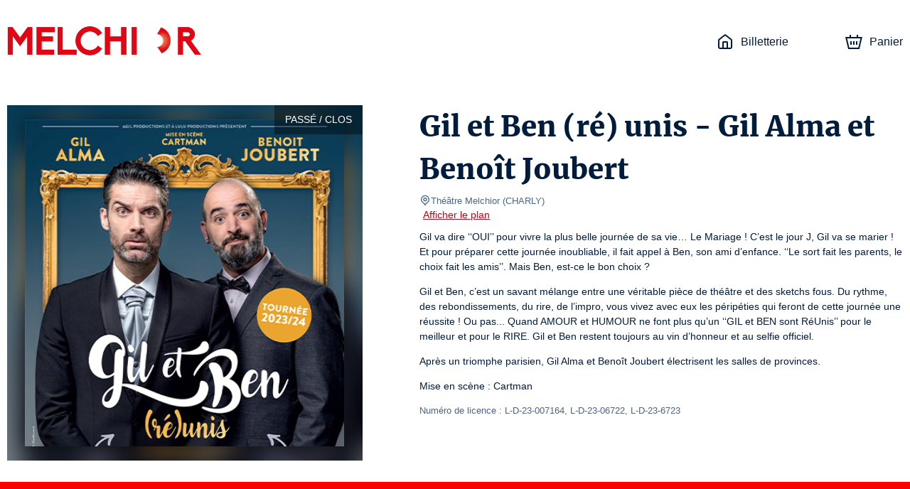

--- FILE ---
content_type: application/javascript
request_url: https://theatremelchior.mapado.com/_next/static/chunks/5944-0a343e2c595f7415.js
body_size: 15086
content:
!function(){try{var e="undefined"!=typeof window?window:"undefined"!=typeof global?global:"undefined"!=typeof self?self:{},t=(new Error).stack;t&&(e._sentryDebugIds=e._sentryDebugIds||{},e._sentryDebugIds[t]="16f3a78f-f83e-4029-a462-55710f3accb0",e._sentryDebugIdIdentifier="sentry-dbid-16f3a78f-f83e-4029-a462-55710f3accb0")}catch(e){}}(),(self.webpackChunk_N_E=self.webpackChunk_N_E||[]).push([[5944],{35717:function(e){"function"===typeof Object.create?e.exports=function(e,t){t&&(e.super_=t,e.prototype=Object.create(t.prototype,{constructor:{value:e,enumerable:!1,writable:!0,configurable:!0}}))}:e.exports=function(e,t){if(t){e.super_=t;var r=function(){};r.prototype=t.prototype,e.prototype=new r,e.prototype.constructor=e}}},49794:function(e,t,r){"use strict";r.d(t,{ZP:function(){return Ae}});var n,i,o,s=r(97582);function a(e){return e.type===i.literal}function u(e){return e.type===i.argument}function c(e){return e.type===i.number}function l(e){return e.type===i.date}function p(e){return e.type===i.time}function f(e){return e.type===i.select}function h(e){return e.type===i.plural}function g(e){return e.type===i.pound}function m(e){return e.type===i.tag}function E(e){return!(!e||"object"!==typeof e||e.type!==o.number)}function d(e){return!(!e||"object"!==typeof e||e.type!==o.dateTime)}!function(e){e[e.EXPECT_ARGUMENT_CLOSING_BRACE=1]="EXPECT_ARGUMENT_CLOSING_BRACE",e[e.EMPTY_ARGUMENT=2]="EMPTY_ARGUMENT",e[e.MALFORMED_ARGUMENT=3]="MALFORMED_ARGUMENT",e[e.EXPECT_ARGUMENT_TYPE=4]="EXPECT_ARGUMENT_TYPE",e[e.INVALID_ARGUMENT_TYPE=5]="INVALID_ARGUMENT_TYPE",e[e.EXPECT_ARGUMENT_STYLE=6]="EXPECT_ARGUMENT_STYLE",e[e.INVALID_NUMBER_SKELETON=7]="INVALID_NUMBER_SKELETON",e[e.INVALID_DATE_TIME_SKELETON=8]="INVALID_DATE_TIME_SKELETON",e[e.EXPECT_NUMBER_SKELETON=9]="EXPECT_NUMBER_SKELETON",e[e.EXPECT_DATE_TIME_SKELETON=10]="EXPECT_DATE_TIME_SKELETON",e[e.UNCLOSED_QUOTE_IN_ARGUMENT_STYLE=11]="UNCLOSED_QUOTE_IN_ARGUMENT_STYLE",e[e.EXPECT_SELECT_ARGUMENT_OPTIONS=12]="EXPECT_SELECT_ARGUMENT_OPTIONS",e[e.EXPECT_PLURAL_ARGUMENT_OFFSET_VALUE=13]="EXPECT_PLURAL_ARGUMENT_OFFSET_VALUE",e[e.INVALID_PLURAL_ARGUMENT_OFFSET_VALUE=14]="INVALID_PLURAL_ARGUMENT_OFFSET_VALUE",e[e.EXPECT_SELECT_ARGUMENT_SELECTOR=15]="EXPECT_SELECT_ARGUMENT_SELECTOR",e[e.EXPECT_PLURAL_ARGUMENT_SELECTOR=16]="EXPECT_PLURAL_ARGUMENT_SELECTOR",e[e.EXPECT_SELECT_ARGUMENT_SELECTOR_FRAGMENT=17]="EXPECT_SELECT_ARGUMENT_SELECTOR_FRAGMENT",e[e.EXPECT_PLURAL_ARGUMENT_SELECTOR_FRAGMENT=18]="EXPECT_PLURAL_ARGUMENT_SELECTOR_FRAGMENT",e[e.INVALID_PLURAL_ARGUMENT_SELECTOR=19]="INVALID_PLURAL_ARGUMENT_SELECTOR",e[e.DUPLICATE_PLURAL_ARGUMENT_SELECTOR=20]="DUPLICATE_PLURAL_ARGUMENT_SELECTOR",e[e.DUPLICATE_SELECT_ARGUMENT_SELECTOR=21]="DUPLICATE_SELECT_ARGUMENT_SELECTOR",e[e.MISSING_OTHER_CLAUSE=22]="MISSING_OTHER_CLAUSE",e[e.INVALID_TAG=23]="INVALID_TAG",e[e.INVALID_TAG_NAME=25]="INVALID_TAG_NAME",e[e.UNMATCHED_CLOSING_TAG=26]="UNMATCHED_CLOSING_TAG",e[e.UNCLOSED_TAG=27]="UNCLOSED_TAG"}(n||(n={})),function(e){e[e.literal=0]="literal",e[e.argument=1]="argument",e[e.number=2]="number",e[e.date=3]="date",e[e.time=4]="time",e[e.select=5]="select",e[e.plural=6]="plural",e[e.pound=7]="pound",e[e.tag=8]="tag"}(i||(i={})),function(e){e[e.number=0]="number",e[e.dateTime=1]="dateTime"}(o||(o={}));var y=/[ \xA0\u1680\u2000-\u200A\u202F\u205F\u3000]/,v=/(?:[Eec]{1,6}|G{1,5}|[Qq]{1,5}|(?:[yYur]+|U{1,5})|[ML]{1,5}|d{1,2}|D{1,3}|F{1}|[abB]{1,5}|[hkHK]{1,2}|w{1,2}|W{1}|m{1,2}|s{1,2}|[zZOvVxX]{1,4})(?=([^']*'[^']*')*[^']*$)/g;function b(e){var t={};return e.replace(v,(function(e){var r=e.length;switch(e[0]){case"G":t.era=4===r?"long":5===r?"narrow":"short";break;case"y":t.year=2===r?"2-digit":"numeric";break;case"Y":case"u":case"U":case"r":throw new RangeError("`Y/u/U/r` (year) patterns are not supported, use `y` instead");case"q":case"Q":throw new RangeError("`q/Q` (quarter) patterns are not supported");case"M":case"L":t.month=["numeric","2-digit","short","long","narrow"][r-1];break;case"w":case"W":throw new RangeError("`w/W` (week) patterns are not supported");case"d":t.day=["numeric","2-digit"][r-1];break;case"D":case"F":case"g":throw new RangeError("`D/F/g` (day) patterns are not supported, use `d` instead");case"E":t.weekday=4===r?"short":5===r?"narrow":"short";break;case"e":if(r<4)throw new RangeError("`e..eee` (weekday) patterns are not supported");t.weekday=["short","long","narrow","short"][r-4];break;case"c":if(r<4)throw new RangeError("`c..ccc` (weekday) patterns are not supported");t.weekday=["short","long","narrow","short"][r-4];break;case"a":t.hour12=!0;break;case"b":case"B":throw new RangeError("`b/B` (period) patterns are not supported, use `a` instead");case"h":t.hourCycle="h12",t.hour=["numeric","2-digit"][r-1];break;case"H":t.hourCycle="h23",t.hour=["numeric","2-digit"][r-1];break;case"K":t.hourCycle="h11",t.hour=["numeric","2-digit"][r-1];break;case"k":t.hourCycle="h24",t.hour=["numeric","2-digit"][r-1];break;case"j":case"J":case"C":throw new RangeError("`j/J/C` (hour) patterns are not supported, use `h/H/K/k` instead");case"m":t.minute=["numeric","2-digit"][r-1];break;case"s":t.second=["numeric","2-digit"][r-1];break;case"S":case"A":throw new RangeError("`S/A` (second) patterns are not supported, use `s` instead");case"z":t.timeZoneName=r<4?"short":"long";break;case"Z":case"O":case"v":case"V":case"X":case"x":throw new RangeError("`Z/O/v/V/X/x` (timeZone) patterns are not supported, use `z` instead")}return""})),t}var T=/[\t-\r \x85\u200E\u200F\u2028\u2029]/i;var _,S=/^\.(?:(0+)(\*)?|(#+)|(0+)(#+))$/g,A=/^(@+)?(\+|#+)?$/g,P=/(\*)(0+)|(#+)(0+)|(0+)/g,O=/^(0+)$/;function w(e){var t={};return e.replace(A,(function(e,r,n){return"string"!==typeof n?(t.minimumSignificantDigits=r.length,t.maximumSignificantDigits=r.length):"+"===n?t.minimumSignificantDigits=r.length:"#"===r[0]?t.maximumSignificantDigits=r.length:(t.minimumSignificantDigits=r.length,t.maximumSignificantDigits=r.length+("string"===typeof n?n.length:0)),""})),t}function I(e){switch(e){case"sign-auto":return{signDisplay:"auto"};case"sign-accounting":case"()":return{currencySign:"accounting"};case"sign-always":case"+!":return{signDisplay:"always"};case"sign-accounting-always":case"()!":return{signDisplay:"always",currencySign:"accounting"};case"sign-except-zero":case"+?":return{signDisplay:"exceptZero"};case"sign-accounting-except-zero":case"()?":return{signDisplay:"exceptZero",currencySign:"accounting"};case"sign-never":case"+_":return{signDisplay:"never"}}}function L(e){var t;if("E"===e[0]&&"E"===e[1]?(t={notation:"engineering"},e=e.slice(2)):"E"===e[0]&&(t={notation:"scientific"},e=e.slice(1)),t){var r=e.slice(0,2);if("+!"===r?(t.signDisplay="always",e=e.slice(2)):"+?"===r&&(t.signDisplay="exceptZero",e=e.slice(2)),!O.test(e))throw new Error("Malformed concise eng/scientific notation");t.minimumIntegerDigits=e.length}return t}function R(e){var t=I(e);return t||{}}function N(e){for(var t={},r=0,n=e;r<n.length;r++){var i=n[r];switch(i.stem){case"percent":case"%":t.style="percent";continue;case"%x100":t.style="percent",t.scale=100;continue;case"currency":t.style="currency",t.currency=i.options[0];continue;case"group-off":case",_":t.useGrouping=!1;continue;case"precision-integer":case".":t.maximumFractionDigits=0;continue;case"measure-unit":case"unit":t.style="unit",t.unit=i.options[0].replace(/^(.*?)-/,"");continue;case"compact-short":case"K":t.notation="compact",t.compactDisplay="short";continue;case"compact-long":case"KK":t.notation="compact",t.compactDisplay="long";continue;case"scientific":t=(0,s.pi)((0,s.pi)((0,s.pi)({},t),{notation:"scientific"}),i.options.reduce((function(e,t){return(0,s.pi)((0,s.pi)({},e),R(t))}),{}));continue;case"engineering":t=(0,s.pi)((0,s.pi)((0,s.pi)({},t),{notation:"engineering"}),i.options.reduce((function(e,t){return(0,s.pi)((0,s.pi)({},e),R(t))}),{}));continue;case"notation-simple":t.notation="standard";continue;case"unit-width-narrow":t.currencyDisplay="narrowSymbol",t.unitDisplay="narrow";continue;case"unit-width-short":t.currencyDisplay="code",t.unitDisplay="short";continue;case"unit-width-full-name":t.currencyDisplay="name",t.unitDisplay="long";continue;case"unit-width-iso-code":t.currencyDisplay="symbol";continue;case"scale":t.scale=parseFloat(i.options[0]);continue;case"integer-width":if(i.options.length>1)throw new RangeError("integer-width stems only accept a single optional option");i.options[0].replace(P,(function(e,r,n,i,o,s){if(r)t.minimumIntegerDigits=n.length;else{if(i&&o)throw new Error("We currently do not support maximum integer digits");if(s)throw new Error("We currently do not support exact integer digits")}return""}));continue}if(O.test(i.stem))t.minimumIntegerDigits=i.stem.length;else if(S.test(i.stem)){if(i.options.length>1)throw new RangeError("Fraction-precision stems only accept a single optional option");i.stem.replace(S,(function(e,r,n,i,o,s){return"*"===n?t.minimumFractionDigits=r.length:i&&"#"===i[0]?t.maximumFractionDigits=i.length:o&&s?(t.minimumFractionDigits=o.length,t.maximumFractionDigits=o.length+s.length):(t.minimumFractionDigits=r.length,t.maximumFractionDigits=r.length),""})),i.options.length&&(t=(0,s.pi)((0,s.pi)({},t),w(i.options[0])))}else if(A.test(i.stem))t=(0,s.pi)((0,s.pi)({},t),w(i.stem));else{var o=I(i.stem);o&&(t=(0,s.pi)((0,s.pi)({},t),o));var a=L(i.stem);a&&(t=(0,s.pi)((0,s.pi)({},t),a))}}return t}var D=new RegExp("^"+y.source+"*"),C=new RegExp(y.source+"*$");function U(e,t){return{start:e,end:t}}var M=!!String.prototype.startsWith,F=!!String.fromCodePoint,G=!!Object.fromEntries,k=!!String.prototype.codePointAt,x=!!String.prototype.trimStart,j=!!String.prototype.trimEnd,V=!!Number.isSafeInteger?Number.isSafeInteger:function(e){return"number"===typeof e&&isFinite(e)&&Math.floor(e)===e&&Math.abs(e)<=9007199254740991},X=!0;try{X="a"===(null===(_=H("([^\\p{White_Space}\\p{Pattern_Syntax}]*)","yu").exec("a"))||void 0===_?void 0:_[0])}catch(Pe){X=!1}var B,K=M?function(e,t,r){return e.startsWith(t,r)}:function(e,t,r){return e.slice(r,r+t.length)===t},z=F?String.fromCodePoint:function(){for(var e=[],t=0;t<arguments.length;t++)e[t]=arguments[t];for(var r,n="",i=e.length,o=0;i>o;){if((r=e[o++])>1114111)throw RangeError(r+" is not a valid code point");n+=r<65536?String.fromCharCode(r):String.fromCharCode(55296+((r-=65536)>>10),r%1024+56320)}return n},Y=G?Object.fromEntries:function(e){for(var t={},r=0,n=e;r<n.length;r++){var i=n[r],o=i[0],s=i[1];t[o]=s}return t},W=k?function(e,t){return e.codePointAt(t)}:function(e,t){var r=e.length;if(!(t<0||t>=r)){var n,i=e.charCodeAt(t);return i<55296||i>56319||t+1===r||(n=e.charCodeAt(t+1))<56320||n>57343?i:n-56320+(i-55296<<10)+65536}},Z=x?function(e){return e.trimStart()}:function(e){return e.replace(D,"")},q=j?function(e){return e.trimEnd()}:function(e){return e.replace(C,"")};function H(e,t){return new RegExp(e,t)}if(X){var $=H("([^\\p{White_Space}\\p{Pattern_Syntax}]*)","yu");B=function(e,t){var r;return $.lastIndex=t,null!==(r=$.exec(e)[1])&&void 0!==r?r:""}}else B=function(e,t){for(var r=[];;){var n=W(e,t);if(void 0===n||ee(n)||te(n))break;r.push(n),t+=n>=65536?2:1}return z.apply(void 0,r)};var J=function(){function e(e,t){void 0===t&&(t={}),this.message=e,this.position={offset:0,line:1,column:1},this.ignoreTag=!!t.ignoreTag,this.requiresOtherClause=!!t.requiresOtherClause,this.shouldParseSkeletons=!!t.shouldParseSkeletons}return e.prototype.parse=function(){if(0!==this.offset())throw Error("parser can only be used once");return this.parseMessage(0,"",!1)},e.prototype.parseMessage=function(e,t,r){for(var o=[];!this.isEOF();){var s=this.char();if(123===s){if((a=this.parseArgument(e,r)).err)return a;o.push(a.val)}else{if(125===s&&e>0)break;if(35!==s||"plural"!==t&&"selectordinal"!==t){if(60===s&&!this.ignoreTag&&47===this.peek()){if(r)break;return this.error(n.UNMATCHED_CLOSING_TAG,U(this.clonePosition(),this.clonePosition()))}if(60===s&&!this.ignoreTag&&Q(this.peek()||0)){if((a=this.parseTag(e,t)).err)return a;o.push(a.val)}else{var a;if((a=this.parseLiteral(e,t)).err)return a;o.push(a.val)}}else{var u=this.clonePosition();this.bump(),o.push({type:i.pound,location:U(u,this.clonePosition())})}}}return{val:o,err:null}},e.prototype.parseTag=function(e,t){var r=this.clonePosition();this.bump();var o=this.parseTagName();if(this.bumpSpace(),this.bumpIf("/>"))return{val:{type:i.literal,value:"<"+o+"/>",location:U(r,this.clonePosition())},err:null};if(this.bumpIf(">")){var s=this.parseMessage(e+1,t,!0);if(s.err)return s;var a=s.val,u=this.clonePosition();if(this.bumpIf("</")){if(this.isEOF()||!Q(this.char()))return this.error(n.INVALID_TAG,U(u,this.clonePosition()));var c=this.clonePosition();return o!==this.parseTagName()?this.error(n.UNMATCHED_CLOSING_TAG,U(c,this.clonePosition())):(this.bumpSpace(),this.bumpIf(">")?{val:{type:i.tag,value:o,children:a,location:U(r,this.clonePosition())},err:null}:this.error(n.INVALID_TAG,U(u,this.clonePosition())))}return this.error(n.UNCLOSED_TAG,U(r,this.clonePosition()))}return this.error(n.INVALID_TAG,U(r,this.clonePosition()))},e.prototype.parseTagName=function(){var e,t=this.offset();for(this.bump();!this.isEOF()&&(45===(e=this.char())||46===e||e>=48&&e<=57||95===e||e>=97&&e<=122||e>=65&&e<=90||183==e||e>=192&&e<=214||e>=216&&e<=246||e>=248&&e<=893||e>=895&&e<=8191||e>=8204&&e<=8205||e>=8255&&e<=8256||e>=8304&&e<=8591||e>=11264&&e<=12271||e>=12289&&e<=55295||e>=63744&&e<=64975||e>=65008&&e<=65533||e>=65536&&e<=983039);)this.bump();return this.message.slice(t,this.offset())},e.prototype.parseLiteral=function(e,t){for(var r=this.clonePosition(),n="";;){var o=this.tryParseQuote(t);if(o)n+=o;else{var s=this.tryParseUnquoted(e,t);if(s)n+=s;else{var a=this.tryParseLeftAngleBracket();if(!a)break;n+=a}}}var u=U(r,this.clonePosition());return{val:{type:i.literal,value:n,location:u},err:null}},e.prototype.tryParseLeftAngleBracket=function(){return this.isEOF()||60!==this.char()||!this.ignoreTag&&(Q(e=this.peek()||0)||47===e)?null:(this.bump(),"<");var e},e.prototype.tryParseQuote=function(e){if(this.isEOF()||39!==this.char())return null;switch(this.peek()){case 39:return this.bump(),this.bump(),"'";case 123:case 60:case 62:case 125:break;case 35:if("plural"===e||"selectordinal"===e)break;return null;default:return null}this.bump();var t=[this.char()];for(this.bump();!this.isEOF();){var r=this.char();if(39===r){if(39!==this.peek()){this.bump();break}t.push(39),this.bump()}else t.push(r);this.bump()}return z.apply(void 0,t)},e.prototype.tryParseUnquoted=function(e,t){if(this.isEOF())return null;var r=this.char();return 60===r||123===r||35===r&&("plural"===t||"selectordinal"===t)||125===r&&e>0?null:(this.bump(),z(r))},e.prototype.parseArgument=function(e,t){var r=this.clonePosition();if(this.bump(),this.bumpSpace(),this.isEOF())return this.error(n.EXPECT_ARGUMENT_CLOSING_BRACE,U(r,this.clonePosition()));if(125===this.char())return this.bump(),this.error(n.EMPTY_ARGUMENT,U(r,this.clonePosition()));var o=this.parseIdentifierIfPossible().value;if(!o)return this.error(n.MALFORMED_ARGUMENT,U(r,this.clonePosition()));if(this.bumpSpace(),this.isEOF())return this.error(n.EXPECT_ARGUMENT_CLOSING_BRACE,U(r,this.clonePosition()));switch(this.char()){case 125:return this.bump(),{val:{type:i.argument,value:o,location:U(r,this.clonePosition())},err:null};case 44:return this.bump(),this.bumpSpace(),this.isEOF()?this.error(n.EXPECT_ARGUMENT_CLOSING_BRACE,U(r,this.clonePosition())):this.parseArgumentOptions(e,t,o,r);default:return this.error(n.MALFORMED_ARGUMENT,U(r,this.clonePosition()))}},e.prototype.parseIdentifierIfPossible=function(){var e=this.clonePosition(),t=this.offset(),r=B(this.message,t),n=t+r.length;return this.bumpTo(n),{value:r,location:U(e,this.clonePosition())}},e.prototype.parseArgumentOptions=function(e,t,r,a){var u,c=this.clonePosition(),l=this.parseIdentifierIfPossible().value,p=this.clonePosition();switch(l){case"":return this.error(n.EXPECT_ARGUMENT_TYPE,U(c,p));case"number":case"date":case"time":this.bumpSpace();var f=null;if(this.bumpIf(",")){this.bumpSpace();var h=this.clonePosition();if((T=this.parseSimpleArgStyleIfPossible()).err)return T;if(0===(E=q(T.val)).length)return this.error(n.EXPECT_ARGUMENT_STYLE,U(this.clonePosition(),this.clonePosition()));f={style:E,styleLocation:U(h,this.clonePosition())}}if((_=this.tryParseArgumentClose(a)).err)return _;var g=U(a,this.clonePosition());if(f&&K(null===f||void 0===f?void 0:f.style,"::",0)){var m=Z(f.style.slice(2));if("number"===l)return(T=this.parseNumberSkeletonFromString(m,f.styleLocation)).err?T:{val:{type:i.number,value:r,location:g,style:T.val},err:null};if(0===m.length)return this.error(n.EXPECT_DATE_TIME_SKELETON,g);var E={type:o.dateTime,pattern:m,location:f.styleLocation,parsedOptions:this.shouldParseSkeletons?b(m):{}};return{val:{type:"date"===l?i.date:i.time,value:r,location:g,style:E},err:null}}return{val:{type:"number"===l?i.number:"date"===l?i.date:i.time,value:r,location:g,style:null!==(u=null===f||void 0===f?void 0:f.style)&&void 0!==u?u:null},err:null};case"plural":case"selectordinal":case"select":var d=this.clonePosition();if(this.bumpSpace(),!this.bumpIf(","))return this.error(n.EXPECT_SELECT_ARGUMENT_OPTIONS,U(d,(0,s.pi)({},d)));this.bumpSpace();var y=this.parseIdentifierIfPossible(),v=0;if("select"!==l&&"offset"===y.value){if(!this.bumpIf(":"))return this.error(n.EXPECT_PLURAL_ARGUMENT_OFFSET_VALUE,U(this.clonePosition(),this.clonePosition()));var T;if(this.bumpSpace(),(T=this.tryParseDecimalInteger(n.EXPECT_PLURAL_ARGUMENT_OFFSET_VALUE,n.INVALID_PLURAL_ARGUMENT_OFFSET_VALUE)).err)return T;this.bumpSpace(),y=this.parseIdentifierIfPossible(),v=T.val}var _,S=this.tryParsePluralOrSelectOptions(e,l,t,y);if(S.err)return S;if((_=this.tryParseArgumentClose(a)).err)return _;var A=U(a,this.clonePosition());return"select"===l?{val:{type:i.select,value:r,options:Y(S.val),location:A},err:null}:{val:{type:i.plural,value:r,options:Y(S.val),offset:v,pluralType:"plural"===l?"cardinal":"ordinal",location:A},err:null};default:return this.error(n.INVALID_ARGUMENT_TYPE,U(c,p))}},e.prototype.tryParseArgumentClose=function(e){return this.isEOF()||125!==this.char()?this.error(n.EXPECT_ARGUMENT_CLOSING_BRACE,U(e,this.clonePosition())):(this.bump(),{val:!0,err:null})},e.prototype.parseSimpleArgStyleIfPossible=function(){for(var e=0,t=this.clonePosition();!this.isEOF();){switch(this.char()){case 39:this.bump();var r=this.clonePosition();if(!this.bumpUntil("'"))return this.error(n.UNCLOSED_QUOTE_IN_ARGUMENT_STYLE,U(r,this.clonePosition()));this.bump();break;case 123:e+=1,this.bump();break;case 125:if(!(e>0))return{val:this.message.slice(t.offset,this.offset()),err:null};e-=1;break;default:this.bump()}}return{val:this.message.slice(t.offset,this.offset()),err:null}},e.prototype.parseNumberSkeletonFromString=function(e,t){var r=[];try{r=function(e){if(0===e.length)throw new Error("Number skeleton cannot be empty");for(var t=[],r=0,n=e.split(T).filter((function(e){return e.length>0}));r<n.length;r++){var i=n[r].split("/");if(0===i.length)throw new Error("Invalid number skeleton");for(var o=i[0],s=i.slice(1),a=0,u=s;a<u.length;a++)if(0===u[a].length)throw new Error("Invalid number skeleton");t.push({stem:o,options:s})}return t}(e)}catch(i){return this.error(n.INVALID_NUMBER_SKELETON,t)}return{val:{type:o.number,tokens:r,location:t,parsedOptions:this.shouldParseSkeletons?N(r):{}},err:null}},e.prototype.tryParsePluralOrSelectOptions=function(e,t,r,i){for(var o,s=!1,a=[],u=new Set,c=i.value,l=i.location;;){if(0===c.length){var p=this.clonePosition();if("select"===t||!this.bumpIf("="))break;var f=this.tryParseDecimalInteger(n.EXPECT_PLURAL_ARGUMENT_SELECTOR,n.INVALID_PLURAL_ARGUMENT_SELECTOR);if(f.err)return f;l=U(p,this.clonePosition()),c=this.message.slice(p.offset,this.offset())}if(u.has(c))return this.error("select"===t?n.DUPLICATE_SELECT_ARGUMENT_SELECTOR:n.DUPLICATE_PLURAL_ARGUMENT_SELECTOR,l);"other"===c&&(s=!0),this.bumpSpace();var h=this.clonePosition();if(!this.bumpIf("{"))return this.error("select"===t?n.EXPECT_SELECT_ARGUMENT_SELECTOR_FRAGMENT:n.EXPECT_PLURAL_ARGUMENT_SELECTOR_FRAGMENT,U(this.clonePosition(),this.clonePosition()));var g=this.parseMessage(e+1,t,r);if(g.err)return g;var m=this.tryParseArgumentClose(h);if(m.err)return m;a.push([c,{value:g.val,location:U(h,this.clonePosition())}]),u.add(c),this.bumpSpace(),c=(o=this.parseIdentifierIfPossible()).value,l=o.location}return 0===a.length?this.error("select"===t?n.EXPECT_SELECT_ARGUMENT_SELECTOR:n.EXPECT_PLURAL_ARGUMENT_SELECTOR,U(this.clonePosition(),this.clonePosition())):this.requiresOtherClause&&!s?this.error(n.MISSING_OTHER_CLAUSE,U(this.clonePosition(),this.clonePosition())):{val:a,err:null}},e.prototype.tryParseDecimalInteger=function(e,t){var r=1,n=this.clonePosition();this.bumpIf("+")||this.bumpIf("-")&&(r=-1);for(var i=!1,o=0;!this.isEOF();){var s=this.char();if(!(s>=48&&s<=57))break;i=!0,o=10*o+(s-48),this.bump()}var a=U(n,this.clonePosition());return i?V(o*=r)?{val:o,err:null}:this.error(t,a):this.error(e,a)},e.prototype.offset=function(){return this.position.offset},e.prototype.isEOF=function(){return this.offset()===this.message.length},e.prototype.clonePosition=function(){return{offset:this.position.offset,line:this.position.line,column:this.position.column}},e.prototype.char=function(){var e=this.position.offset;if(e>=this.message.length)throw Error("out of bound");var t=W(this.message,e);if(void 0===t)throw Error("Offset "+e+" is at invalid UTF-16 code unit boundary");return t},e.prototype.error=function(e,t){return{val:null,err:{kind:e,message:this.message,location:t}}},e.prototype.bump=function(){if(!this.isEOF()){var e=this.char();10===e?(this.position.line+=1,this.position.column=1,this.position.offset+=1):(this.position.column+=1,this.position.offset+=e<65536?1:2)}},e.prototype.bumpIf=function(e){if(K(this.message,e,this.offset())){for(var t=0;t<e.length;t++)this.bump();return!0}return!1},e.prototype.bumpUntil=function(e){var t=this.offset(),r=this.message.indexOf(e,t);return r>=0?(this.bumpTo(r),!0):(this.bumpTo(this.message.length),!1)},e.prototype.bumpTo=function(e){if(this.offset()>e)throw Error("targetOffset "+e+" must be greater than or equal to the current offset "+this.offset());for(e=Math.min(e,this.message.length);;){var t=this.offset();if(t===e)break;if(t>e)throw Error("targetOffset "+e+" is at invalid UTF-16 code unit boundary");if(this.bump(),this.isEOF())break}},e.prototype.bumpSpace=function(){for(;!this.isEOF()&&ee(this.char());)this.bump()},e.prototype.peek=function(){if(this.isEOF())return null;var e=this.char(),t=this.offset(),r=this.message.charCodeAt(t+(e>=65536?2:1));return null!==r&&void 0!==r?r:null},e}();function Q(e){return e>=97&&e<=122||e>=65&&e<=90}function ee(e){return e>=9&&e<=13||32===e||133===e||e>=8206&&e<=8207||8232===e||8233===e}function te(e){return e>=33&&e<=35||36===e||e>=37&&e<=39||40===e||41===e||42===e||43===e||44===e||45===e||e>=46&&e<=47||e>=58&&e<=59||e>=60&&e<=62||e>=63&&e<=64||91===e||92===e||93===e||94===e||96===e||123===e||124===e||125===e||126===e||161===e||e>=162&&e<=165||166===e||167===e||169===e||171===e||172===e||174===e||176===e||177===e||182===e||187===e||191===e||215===e||247===e||e>=8208&&e<=8213||e>=8214&&e<=8215||8216===e||8217===e||8218===e||e>=8219&&e<=8220||8221===e||8222===e||8223===e||e>=8224&&e<=8231||e>=8240&&e<=8248||8249===e||8250===e||e>=8251&&e<=8254||e>=8257&&e<=8259||8260===e||8261===e||8262===e||e>=8263&&e<=8273||8274===e||8275===e||e>=8277&&e<=8286||e>=8592&&e<=8596||e>=8597&&e<=8601||e>=8602&&e<=8603||e>=8604&&e<=8607||8608===e||e>=8609&&e<=8610||8611===e||e>=8612&&e<=8613||8614===e||e>=8615&&e<=8621||8622===e||e>=8623&&e<=8653||e>=8654&&e<=8655||e>=8656&&e<=8657||8658===e||8659===e||8660===e||e>=8661&&e<=8691||e>=8692&&e<=8959||e>=8960&&e<=8967||8968===e||8969===e||8970===e||8971===e||e>=8972&&e<=8991||e>=8992&&e<=8993||e>=8994&&e<=9e3||9001===e||9002===e||e>=9003&&e<=9083||9084===e||e>=9085&&e<=9114||e>=9115&&e<=9139||e>=9140&&e<=9179||e>=9180&&e<=9185||e>=9186&&e<=9254||e>=9255&&e<=9279||e>=9280&&e<=9290||e>=9291&&e<=9311||e>=9472&&e<=9654||9655===e||e>=9656&&e<=9664||9665===e||e>=9666&&e<=9719||e>=9720&&e<=9727||e>=9728&&e<=9838||9839===e||e>=9840&&e<=10087||10088===e||10089===e||10090===e||10091===e||10092===e||10093===e||10094===e||10095===e||10096===e||10097===e||10098===e||10099===e||10100===e||10101===e||e>=10132&&e<=10175||e>=10176&&e<=10180||10181===e||10182===e||e>=10183&&e<=10213||10214===e||10215===e||10216===e||10217===e||10218===e||10219===e||10220===e||10221===e||10222===e||10223===e||e>=10224&&e<=10239||e>=10240&&e<=10495||e>=10496&&e<=10626||10627===e||10628===e||10629===e||10630===e||10631===e||10632===e||10633===e||10634===e||10635===e||10636===e||10637===e||10638===e||10639===e||10640===e||10641===e||10642===e||10643===e||10644===e||10645===e||10646===e||10647===e||10648===e||e>=10649&&e<=10711||10712===e||10713===e||10714===e||10715===e||e>=10716&&e<=10747||10748===e||10749===e||e>=10750&&e<=11007||e>=11008&&e<=11055||e>=11056&&e<=11076||e>=11077&&e<=11078||e>=11079&&e<=11084||e>=11085&&e<=11123||e>=11124&&e<=11125||e>=11126&&e<=11157||11158===e||e>=11159&&e<=11263||e>=11776&&e<=11777||11778===e||11779===e||11780===e||11781===e||e>=11782&&e<=11784||11785===e||11786===e||11787===e||11788===e||11789===e||e>=11790&&e<=11798||11799===e||e>=11800&&e<=11801||11802===e||11803===e||11804===e||11805===e||e>=11806&&e<=11807||11808===e||11809===e||11810===e||11811===e||11812===e||11813===e||11814===e||11815===e||11816===e||11817===e||e>=11818&&e<=11822||11823===e||e>=11824&&e<=11833||e>=11834&&e<=11835||e>=11836&&e<=11839||11840===e||11841===e||11842===e||e>=11843&&e<=11855||e>=11856&&e<=11857||11858===e||e>=11859&&e<=11903||e>=12289&&e<=12291||12296===e||12297===e||12298===e||12299===e||12300===e||12301===e||12302===e||12303===e||12304===e||12305===e||e>=12306&&e<=12307||12308===e||12309===e||12310===e||12311===e||12312===e||12313===e||12314===e||12315===e||12316===e||12317===e||e>=12318&&e<=12319||12320===e||12336===e||64830===e||64831===e||e>=65093&&e<=65094}function re(e){e.forEach((function(e){if(delete e.location,f(e)||h(e))for(var t in e.options)delete e.options[t].location,re(e.options[t].value);else c(e)&&E(e.style)||(l(e)||p(e))&&d(e.style)?delete e.style.location:m(e)&&re(e.children)}))}function ne(e,t){void 0===t&&(t={}),t=(0,s.pi)({shouldParseSkeletons:!0,requiresOtherClause:!0},t);var r=new J(e,t).parse();if(r.err){var i=SyntaxError(n[r.err.kind]);throw i.location=r.err.location,i.originalMessage=r.err.message,i}return(null===t||void 0===t?void 0:t.captureLocation)||re(r.val),r.val}function ie(e,t){var r=t&&t.cache?t.cache:fe,n=t&&t.serializer?t.serializer:ce;return(t&&t.strategy?t.strategy:ue)(e,{cache:r,serializer:n})}function oe(e,t,r,n){var i,o=null==(i=n)||"number"===typeof i||"boolean"===typeof i?n:r(n),s=t.get(o);return"undefined"===typeof s&&(s=e.call(this,n),t.set(o,s)),s}function se(e,t,r){var n=Array.prototype.slice.call(arguments,3),i=r(n),o=t.get(i);return"undefined"===typeof o&&(o=e.apply(this,n),t.set(i,o)),o}function ae(e,t,r,n,i){return r.bind(t,e,n,i)}function ue(e,t){return ae(e,this,1===e.length?oe:se,t.cache.create(),t.serializer)}var ce=function(){return JSON.stringify(arguments)};function le(){this.cache=Object.create(null)}le.prototype.get=function(e){return this.cache[e]},le.prototype.set=function(e,t){this.cache[e]=t};var pe,fe={create:function(){return new le}},he={variadic:function(e,t){return ae(e,this,se,t.cache.create(),t.serializer)},monadic:function(e,t){return ae(e,this,oe,t.cache.create(),t.serializer)}};!function(e){e.MISSING_VALUE="MISSING_VALUE",e.INVALID_VALUE="INVALID_VALUE",e.MISSING_INTL_API="MISSING_INTL_API"}(pe||(pe={}));var ge,me=function(e){function t(t,r,n){var i=e.call(this,t)||this;return i.code=r,i.originalMessage=n,i}return(0,s.ZT)(t,e),t.prototype.toString=function(){return"[formatjs Error: "+this.code+"] "+this.message},t}(Error),Ee=function(e){function t(t,r,n,i){return e.call(this,'Invalid values for "'+t+'": "'+r+'". Options are "'+Object.keys(n).join('", "')+'"',pe.INVALID_VALUE,i)||this}return(0,s.ZT)(t,e),t}(me),de=function(e){function t(t,r,n){return e.call(this,'Value for "'+t+'" must be of type '+r,pe.INVALID_VALUE,n)||this}return(0,s.ZT)(t,e),t}(me),ye=function(e){function t(t,r){return e.call(this,'The intl string context variable "'+t+'" was not provided to the string "'+r+'"',pe.MISSING_VALUE,r)||this}return(0,s.ZT)(t,e),t}(me);function ve(e){return"function"===typeof e}function be(e,t,r,n,i,o,s){if(1===e.length&&a(e[0]))return[{type:ge.literal,value:e[0].value}];for(var y=[],v=0,b=e;v<b.length;v++){var T=b[v];if(a(T))y.push({type:ge.literal,value:T.value});else if(g(T))"number"===typeof o&&y.push({type:ge.literal,value:r.getNumberFormat(t).format(o)});else{var _=T.value;if(!i||!(_ in i))throw new ye(_,s);var S=i[_];if(u(T))S&&"string"!==typeof S&&"number"!==typeof S||(S="string"===typeof S||"number"===typeof S?String(S):""),y.push({type:"string"===typeof S?ge.literal:ge.object,value:S});else if(l(T)){var A="string"===typeof T.style?n.date[T.style]:d(T.style)?T.style.parsedOptions:void 0;y.push({type:ge.literal,value:r.getDateTimeFormat(t,A).format(S)})}else if(p(T)){A="string"===typeof T.style?n.time[T.style]:d(T.style)?T.style.parsedOptions:void 0;y.push({type:ge.literal,value:r.getDateTimeFormat(t,A).format(S)})}else if(c(T)){(A="string"===typeof T.style?n.number[T.style]:E(T.style)?T.style.parsedOptions:void 0)&&A.scale&&(S*=A.scale||1),y.push({type:ge.literal,value:r.getNumberFormat(t,A).format(S)})}else{if(m(T)){var P=T.children,O=T.value,w=i[O];if(!ve(w))throw new de(O,"function",s);var I=w(be(P,t,r,n,i,o).map((function(e){return e.value})));Array.isArray(I)||(I=[I]),y.push.apply(y,I.map((function(e){return{type:"string"===typeof e?ge.literal:ge.object,value:e}})))}if(f(T)){if(!(L=T.options[S]||T.options.other))throw new Ee(T.value,S,Object.keys(T.options),s);y.push.apply(y,be(L.value,t,r,n,i))}else if(h(T)){var L;if(!(L=T.options["="+S])){if(!Intl.PluralRules)throw new me('Intl.PluralRules is not available in this environment.\nTry polyfilling it using "@formatjs/intl-pluralrules"\n',pe.MISSING_INTL_API,s);var R=r.getPluralRules(t,{type:T.pluralType}).select(S-(T.offset||0));L=T.options[R]||T.options.other}if(!L)throw new Ee(T.value,S,Object.keys(T.options),s);y.push.apply(y,be(L.value,t,r,n,i,S-(T.offset||0)))}else;}}}return function(e){return e.length<2?e:e.reduce((function(e,t){var r=e[e.length-1];return r&&r.type===ge.literal&&t.type===ge.literal?r.value+=t.value:e.push(t),e}),[])}(y)}function Te(e,t){return t?Object.keys(e).reduce((function(r,n){var i,o;return r[n]=(i=e[n],(o=t[n])?(0,s.pi)((0,s.pi)((0,s.pi)({},i||{}),o||{}),Object.keys(i).reduce((function(e,t){return e[t]=(0,s.pi)((0,s.pi)({},i[t]),o[t]||{}),e}),{})):i),r}),(0,s.pi)({},e)):e}function _e(e){return{create:function(){return{get:function(t){return e[t]},set:function(t,r){e[t]=r}}}}}!function(e){e[e.literal=0]="literal",e[e.object=1]="object"}(ge||(ge={}));var Se=function(){function e(t,r,n,i){var o,a=this;if(void 0===r&&(r=e.defaultLocale),this.formatterCache={number:{},dateTime:{},pluralRules:{}},this.format=function(e){var t=a.formatToParts(e);if(1===t.length)return t[0].value;var r=t.reduce((function(e,t){return e.length&&t.type===ge.literal&&"string"===typeof e[e.length-1]?e[e.length-1]+=t.value:e.push(t.value),e}),[]);return r.length<=1?r[0]||"":r},this.formatToParts=function(e){return be(a.ast,a.locales,a.formatters,a.formats,e,void 0,a.message)},this.resolvedOptions=function(){return{locale:Intl.NumberFormat.supportedLocalesOf(a.locales)[0]}},this.getAst=function(){return a.ast},"string"===typeof t){if(this.message=t,!e.__parse)throw new TypeError("IntlMessageFormat.__parse must be set to process `message` of type `string`");this.ast=e.__parse(t,{ignoreTag:null===i||void 0===i?void 0:i.ignoreTag})}else this.ast=t;if(!Array.isArray(this.ast))throw new TypeError("A message must be provided as a String or AST.");this.formats=Te(e.formats,n),this.locales=r,this.formatters=i&&i.formatters||(void 0===(o=this.formatterCache)&&(o={number:{},dateTime:{},pluralRules:{}}),{getNumberFormat:ie((function(){for(var e,t=[],r=0;r<arguments.length;r++)t[r]=arguments[r];return new((e=Intl.NumberFormat).bind.apply(e,(0,s.ev)([void 0],t)))}),{cache:_e(o.number),strategy:he.variadic}),getDateTimeFormat:ie((function(){for(var e,t=[],r=0;r<arguments.length;r++)t[r]=arguments[r];return new((e=Intl.DateTimeFormat).bind.apply(e,(0,s.ev)([void 0],t)))}),{cache:_e(o.dateTime),strategy:he.variadic}),getPluralRules:ie((function(){for(var e,t=[],r=0;r<arguments.length;r++)t[r]=arguments[r];return new((e=Intl.PluralRules).bind.apply(e,(0,s.ev)([void 0],t)))}),{cache:_e(o.pluralRules),strategy:he.variadic})})}return Object.defineProperty(e,"defaultLocale",{get:function(){return e.memoizedDefaultLocale||(e.memoizedDefaultLocale=(new Intl.NumberFormat).resolvedOptions().locale),e.memoizedDefaultLocale},enumerable:!1,configurable:!0}),e.memoizedDefaultLocale=null,e.__parse=ne,e.formats={number:{integer:{maximumFractionDigits:0},currency:{style:"currency"},percent:{style:"percent"}},date:{short:{month:"numeric",day:"numeric",year:"2-digit"},medium:{month:"short",day:"numeric",year:"numeric"},long:{month:"long",day:"numeric",year:"numeric"},full:{weekday:"long",month:"long",day:"numeric",year:"numeric"}},time:{short:{hour:"numeric",minute:"numeric"},medium:{hour:"numeric",minute:"numeric",second:"numeric"},long:{hour:"numeric",minute:"numeric",second:"numeric",timeZoneName:"short"},full:{hour:"numeric",minute:"numeric",second:"numeric",timeZoneName:"short"}}},e}(),Ae=Se},68079:function(e){e.exports=function(e){if("string"!==typeof e)return!1;var i=e.match(t);if(!i)return!1;var o=i[1];if(!o)return!1;if(r.test(o)||n.test(o))return!0;return!1};var t=/^(?:\w+:)?\/\/(\S+)$/,r=/^localhost[\:?\d]*(?:[^\:?\d]\S*)?$/,n=/^[^\s\.]+\.\S{2,}$/},78036:function(e,t,r){"use strict";r.d(t,{Z:function(){return N}});var n=r(67294),i=r(45697);function o(e,t){var r="undefined"!==typeof Symbol&&e[Symbol.iterator]||e["@@iterator"];if(r)return(r=r.call(e)).next.bind(r);if(Array.isArray(e)||(r=function(e,t){if(!e)return;if("string"===typeof e)return s(e,t);var r=Object.prototype.toString.call(e).slice(8,-1);"Object"===r&&e.constructor&&(r=e.constructor.name);if("Map"===r||"Set"===r)return Array.from(e);if("Arguments"===r||/^(?:Ui|I)nt(?:8|16|32)(?:Clamped)?Array$/.test(r))return s(e,t)}(e))||t&&e&&"number"===typeof e.length){r&&(e=r);var n=0;return function(){return n>=e.length?{done:!0}:{done:!1,value:e[n++]}}}throw new TypeError("Invalid attempt to iterate non-iterable instance.\nIn order to be iterable, non-array objects must have a [Symbol.iterator]() method.")}function s(e,t){(null==t||t>e.length)&&(t=e.length);for(var r=0,n=new Array(t);r<t;r++)n[r]=e[r];return n}function a(e,t){for(var r,n=0,i=o(t.split(""));!(r=i()).done;){r.value===e&&n++}return n}function u(e,t){for(var r=arguments.length>2&&void 0!==arguments[2]?arguments[2]:"x",n=arguments.length>3&&void 0!==arguments[3]?arguments[3]:" ",i=e.length,o=a("(",e),s=a(")",e),u=o-s;u>0&&i<t.length;)e+=t[i].replace(r,n),")"===t[i]&&u--,i++;return e}function c(e,t){var r="undefined"!==typeof Symbol&&e[Symbol.iterator]||e["@@iterator"];if(r)return(r=r.call(e)).next.bind(r);if(Array.isArray(e)||(r=function(e,t){if(!e)return;if("string"===typeof e)return l(e,t);var r=Object.prototype.toString.call(e).slice(8,-1);"Object"===r&&e.constructor&&(r=e.constructor.name);if("Map"===r||"Set"===r)return Array.from(e);if("Arguments"===r||/^(?:Ui|I)nt(?:8|16|32)(?:Clamped)?Array$/.test(r))return l(e,t)}(e))||t&&e&&"number"===typeof e.length){r&&(e=r);var n=0;return function(){return n>=e.length?{done:!0}:{done:!1,value:e[n++]}}}throw new TypeError("Invalid attempt to iterate non-iterable instance.\nIn order to be iterable, non-array objects must have a [Symbol.iterator]() method.")}function l(e,t){(null==t||t>e.length)&&(t=e.length);for(var r=0,n=new Array(t);r<t;r++)n[r]=e[r];return n}function p(e,t,r){"string"===typeof r&&(r=function(e){var t=arguments.length>1&&void 0!==arguments[1]?arguments[1]:"x",r=arguments.length>2?arguments[2]:void 0;if(!e)return function(e){return{text:e}};var n=a(t,e);return function(i){if(!i)return{text:"",template:e};for(var o,s=0,a="",l=c(e.split(""));!(o=l()).done;){var p=o.value;if(p===t){if(a+=i[s],++s===i.length&&i.length<n)break}else a+=p}return r&&(a=u(a,e)),{text:a,template:e}}}(r));var n=r(e)||{},i=n.text,o=n.template;if(void 0===i&&(i=e),o)if(void 0===t)t=i.length;else{for(var s=0,l=!1,p=-1;s<i.length&&s<o.length;){if(i[s]!==o[s]){if(0===t){l=!0,t=s;break}p=s,t--}s++}l||(t=p+1)}return{text:i,caret:t}}var f=8,h=46;function g(e,t){void 0!==t&&(!function(){if("undefined"!==typeof navigator)return m.test(navigator.userAgent)}()?e.setSelectionRange(t,t):setTimeout((function(){return e.setSelectionRange(t,t)}),0))}var m=/Android/i;function E(e,t,r,n,i){if(!t.hasAttribute("readonly")){var o=function(e){switch(e.keyCode){case f:return"Backspace";case h:return"Delete"}}(e);switch(o){case"Delete":case"Backspace":e.preventDefault();var s=function(e){if(e.selectionStart!==e.selectionEnd)return{start:e.selectionStart,end:e.selectionEnd}}(t);return s?(d(t,s),y(t,r,n,void 0,i)):y(t,r,n,o,i)}}}function d(e,t){var r=e.value;r=r.slice(0,t.start)+r.slice(t.end),e.value=r,g(e,t.start)}function y(e,t,r,n,i){var o=function(e,t,r){for(var n={},i="",o=0,s=0;s<e.length;){var a=r(e[s],i,n);void 0!==a&&(i+=a,void 0!==t&&(t===s?o=i.length-1:t>s&&(o=i.length))),s++}return void 0===t&&(o=i.length),{value:i,caret:o}}(e.value,e.selectionStart,t),s=o.value,a=o.caret;if(n){var u=function(e,t,r){switch(r){case"Backspace":t>0&&(e=e.slice(0,t-1)+e.slice(t),t--);break;case"Delete":e=e.slice(0,t)+e.slice(t+1)}return{value:e,caret:t}}(s,a,n);s=u.value,a=u.caret}var c=p(s,a,r),l=c.text;a=c.caret,e.value=l,g(e,a),i&&i(s)}var v=["ref","parse","format","value","defaultValue","controlled","onChange","onKeyDown"];function b(e,t){var r=Object.keys(e);if(Object.getOwnPropertySymbols){var n=Object.getOwnPropertySymbols(e);t&&(n=n.filter((function(t){return Object.getOwnPropertyDescriptor(e,t).enumerable}))),r.push.apply(r,n)}return r}function T(e){for(var t=1;t<arguments.length;t++){var r=null!=arguments[t]?arguments[t]:{};t%2?b(Object(r),!0).forEach((function(t){_(e,t,r[t])})):Object.getOwnPropertyDescriptors?Object.defineProperties(e,Object.getOwnPropertyDescriptors(r)):b(Object(r)).forEach((function(t){Object.defineProperty(e,t,Object.getOwnPropertyDescriptor(r,t))}))}return e}function _(e,t,r){return t in e?Object.defineProperty(e,t,{value:r,enumerable:!0,configurable:!0,writable:!0}):e[t]=r,e}function S(e,t){if(null==e)return{};var r,n,i=function(e,t){if(null==e)return{};var r,n,i={},o=Object.keys(e);for(n=0;n<o.length;n++)r=o[n],t.indexOf(r)>=0||(i[r]=e[r]);return i}(e,t);if(Object.getOwnPropertySymbols){var o=Object.getOwnPropertySymbols(e);for(n=0;n<o.length;n++)r=o[n],t.indexOf(r)>=0||Object.prototype.propertyIsEnumerable.call(e,r)&&(i[r]=e[r])}return i}function A(e){var t=e.ref,r=e.parse,i=e.format,o=e.value,s=e.defaultValue,a=e.controlled,u=void 0===a||a,c=e.onChange,l=e.onKeyDown,p=S(e,v),f=(0,n.useRef)(),h=(0,n.useCallback)((function(e){f.current=e,t&&("function"===typeof t?t(e):t.current=e)}),[t]),g=(0,n.useCallback)((function(e){y(f.current,r,i,void 0,c)}),[f,r,i,c]),m=(0,n.useCallback)((function(e){if(l&&l(e),!e.defaultPrevented)return E(e,f.current,r,i,c)}),[f,r,i,c,l]),d=T(T({},p),{},{ref:h,onChange:g,onKeyDown:m});return T(T({},d),{},u?{value:i(P(o)?"":o).text}:{defaultValue:i(P(s)?"":s).text})}function P(e){return void 0===e||null===e}var O=["inputComponent","parse","format","value","defaultValue","onChange","controlled","onKeyDown","type"];function w(e,t){var r=Object.keys(e);if(Object.getOwnPropertySymbols){var n=Object.getOwnPropertySymbols(e);t&&(n=n.filter((function(t){return Object.getOwnPropertyDescriptor(e,t).enumerable}))),r.push.apply(r,n)}return r}function I(e,t,r){return t in e?Object.defineProperty(e,t,{value:r,enumerable:!0,configurable:!0,writable:!0}):e[t]=r,e}function L(e,t){if(null==e)return{};var r,n,i=function(e,t){if(null==e)return{};var r,n,i={},o=Object.keys(e);for(n=0;n<o.length;n++)r=o[n],t.indexOf(r)>=0||(i[r]=e[r]);return i}(e,t);if(Object.getOwnPropertySymbols){var o=Object.getOwnPropertySymbols(e);for(n=0;n<o.length;n++)r=o[n],t.indexOf(r)>=0||Object.prototype.propertyIsEnumerable.call(e,r)&&(i[r]=e[r])}return i}function R(e,t){var r=e.inputComponent,i=void 0===r?"input":r,o=e.parse,s=e.format,a=e.value,u=e.defaultValue,c=e.onChange,l=e.controlled,p=e.onKeyDown,f=e.type,h=A(function(e){for(var t=1;t<arguments.length;t++){var r=null!=arguments[t]?arguments[t]:{};t%2?w(Object(r),!0).forEach((function(t){I(e,t,r[t])})):Object.getOwnPropertyDescriptors?Object.defineProperties(e,Object.getOwnPropertyDescriptors(r)):w(Object(r)).forEach((function(t){Object.defineProperty(e,t,Object.getOwnPropertyDescriptor(r,t))}))}return e}({ref:t,parse:o,format:s,value:a,defaultValue:u,onChange:c,controlled:l,onKeyDown:p,type:void 0===f?"text":f},L(e,O)));return n.createElement(i,h)}(R=n.forwardRef(R)).propTypes={parse:i.func.isRequired,format:i.func.isRequired,inputComponent:i.elementType,type:i.string,value:i.string,defaultValue:i.string,onChange:i.func,controlled:i.bool,onKeyDown:i.func,onCut:i.func,onPaste:i.func};var N=R},3140:function(e,t,r){"use strict";r.d(t,{Z:function(){return U}});var n=r(98396);const i=new n.AU({identifier:new n.lW(1),value:new n.lW(1)});var o={name:()=>"DAC",length:n.XU,tables:new n.mJ(i,(e=>e.length/2))};const s=(e,t)=>e[t],a=(e,t)=>e[t]<<8|e[t+1],u=(e,t)=>e[t]|e[t+1]<<8,c=(e,t)=>g(e,t)>>>0,l=(e,t)=>m(e,t)>>>0,p=e=>Array.from(e,(e=>e.toString(16).padStart(2,"0"))).join(""),f=new TextDecoder("utf-8"),h=e=>{const t=e.reduce(((e,t)=>e+t.length),0),r=new Uint8Array(t);let n=0;return e.forEach((e=>{r.set(e,n),n+=e.length})),r},g=(e,t)=>e[t]<<24|e[t+1]<<16|e[t+2]<<8|e[t+3],m=(e,t)=>e[t]|e[t+1]<<8|e[t+2]<<16|e[t+3]<<24;var E={name:()=>"DHT",length:n.XU,tables:new class{decode(e,t){const r={};let n=e.buffer.slice(e.pos,e.pos+t.length-2);for(;n.length>0;){let e=1;const t=[],i=s(n,0),o=n.slice(e,e+16);e+=16;for(const r of o)t.push(n.slice(e,e+r)),e+=r;n=n.slice(e),r[i]=h(t)}return e.pos+=t.length-2,r}}};var d={name:()=>"DQT",length:n.XU,tables:new n.mJ(new n.AU({identifier:new n.lW(1),data:new n.lW(64)}),(e=>(e.length-2)/65))};var y={name:()=>"DRI",length:n.XU,restartInterval:n.XU};var v={name:()=>"EOI",afterEOI:new n.kV(n.w_,1/0)};const b={"010e":"imageDescription","010f":"make","011a":"xResolution","011b":"yResolution","011c":"planarConfiguration","012d":"transferFunction","013b":"artist","013e":"whitePoint","013f":"primaryChromaticities","0100":"imageWidth","0101":"imageHeight","0102":"bitsPerSample","0103":"compression","0106":"photometricInterpretation","0110":"model","0111":"stripOffsets","0112":"orientation","0115":"samplesPerPixel","0116":"rowsPerStrip","0117":"stripByteCounts","0128":"resolutionUnit","0131":"software","0132":"dateTime","0201":"jpegInterchangeFormat","0202":"jpegInterchangeFormatLength","0211":"ycbCrCoefficients","0212":"ycbCrSubSampling","0213":"ycbCrPositioning","0214":"referenceBlackWhite","829a":"exposureTime","829d":"fNumber","920a":"focalLength","927c":"makerNote",8298:"copyright",8769:"exifIFDPointer",8822:"exposureProgram",8824:"spectralSensitivity",8825:"gpsInfoIFDPointer",8827:"photographicSensitivity",8828:"oecf",8830:"sensitivityType",8831:"standardOutputSensitivity",8832:"recommendedExposureIndex",8833:"isoSpeed",8834:"isoSpeedLatitudeyyy",8835:"isoSpeedLatitudezzz",9e3:"exifVersion",9003:"dateTimeOriginal",9004:"dateTimeDigitized",9101:"componentsConfiguration",9102:"compressedBitsPerPixel",9201:"shutterSpeedValue",9202:"apertureValue",9203:"brightnessValue",9204:"exposureBiasValue",9205:"maxApertureValue",9206:"subjectDistance",9207:"meteringMode",9208:"lightSource",9209:"flash",9214:"subjectArea",9286:"userComment",9290:"subSecTime",9291:"subSecTimeOriginal",9292:"subSecTimeDigitized",a000:"flashpixVersion",a001:"colorSpace",a002:"pixelXDimension",a003:"pixelYDimension",a004:"relatedSoundFile",a005:"interoperabilityIFDPointer",a20b:"flashEnergy",a20c:"spatialFrequencyResponse",a20e:"focalPlaneXResolution",a20f:"focalPlaneYResolution",a40a:"sharpness",a40b:"deviceSettingDescription",a40c:"subjectDistanceRange",a210:"focalPlaneResolutionUnit",a214:"subjectLocation",a215:"exposureIndex",a217:"sensingMethod",a300:"fileSource",a301:"sceneType",a302:"cfaPattern",a401:"customRendered",a402:"exposureMode",a403:"whiteBalance",a404:"digitalZoomRatio",a405:"focalLengthIn35mmFilm",a406:"sceneCaptureType",a407:"gainControl",a408:"contrast",a409:"saturation",a420:"imageUniqueID",a430:"cameraOwnerName",a431:"bodySerialNumber",a432:"lensSpecification",a433:"lensMake",a434:"lensModel",a435:"lensSerialNumber",a500:"gamma"},T={"0000":"gpsVersionID","0001":"gpsLatitudeRef","0002":"gpsLatitude","0003":"gpsLongitudeRef","0004":"gpsLongitude","0005":"gpsAltitudeRef","0006":"gpsAltitude","0007":"gpsTimeStamp","0008":"gpsSatellites","0009":"gpsStatus","000a":"gpsMeasureMode","000b":"gpsDOP","000c":"gpsSpeedRef","000d":"gpsSpeed","000e":"gpsTrackRef","000f":"gpsTrack","0010":"gpsImgDirectionRef","0011":"gpsImgDirection","0012":"gpsMapDatum","0013":"gpsDestLatitudeRef","0014":"gpsDestLatitude","0015":"gpsDestLongitudeRef","0016":"gpsDestLongitude","0017":"gpsDestBearingRef","0018":"gpsDestBearing","0019":"gpsDestDistanceRef","001a":"gpsDestDistance","001b":"gpsProcessingMethod","001c":"gpsAreaInformation","001d":"gpsDateStamp","001e":"gpsDifferential","001f":"gpsHPositioningError"};class _{constructor(e){this.bigEndian=e,this.bytes=[0,1,1,2,4,8,1,1,2,4,8,4,8]}_getTagValue(e,t,r){switch(t){case 2:return e.toString("ascii").replace(/\0+$/,"");case 129:return e.toString("utf8").replace(/\0+$/,"");case 7:return"0x"+e.toString("hex");default:return this._getTagValueForNumericalData(e,t,r)}}_getTagValueForNumericalData(e,t,r){const n=[],i=this.bytes[t];for(let o=0;o<r;o+=1)n.push(this._getSingleTagValueForNumericalData(e,t,o*i));return 1===n.length?n[0]:n}_getSingleTagValueForNumericalData(e,t,r){const n=t=>this.bigEndian?a(e,t):u(e,t),i=t=>this.bigEndian?c(e,t):l(e,t),o=t=>this.bigEndian?g(e,t):m(e,t);switch(t){case 1:return s(e,r);case 3:return n(r);case 4:return i(r);case 5:return i(r)/i(r+4);case 9:return o(r);case 10:return o(r)/o(r+4)}}_decodeIDFEntries(e,t,r,n=!1){let i=2+r;const o={},s=t=>this.bigEndian?a(e,t):u(e,t),f=t=>this.bigEndian?c(e,t):l(e,t),h=s(r);for(let a=0;a<h;a++){const r=e.slice(i,i+2),n=s(i+2),a=f(i+4),u=a*this.bytes[n];let h=e.slice(i+8,i+12);if(u>4){const t=this.bigEndian?c(h,0):l(h,0);h=e.slice(t,t+u)}const g=this._getTagValue(h,n,a);o[t[this.bigEndian?p(r):p(r.reverse())]]=g,i+=12}return o}decode(e,t){const r=e.buffer.slice(e.pos-8),n=t.offsetToFirstIFD;if(n>r.length)return e.pos+=t.parent.length-16,{};const i=this._decodeIDFEntries(r,b,n),{exifIFDPointer:o,gpsInfoIFDPointer:s}=i;if(o&&(i.subExif=this._decodeIDFEntries(r,b,o)),s){const e=s;i.gpsInfo=this._decodeIDFEntries(r,T,e,!0)}return e.pos+=t.parent.length-16,i}}var S={name:()=>"EXIF",length:n.XU,identifier:new n.Ld(6),entries:new class{decode(e,t){var r;const i="MM"===(r=e.buffer.slice(e.pos,e.pos+2),f.decode(r));e.pos+=2;const o=(e=>{const t=e?n.XU:n.GI,r=e?n.Jz:n.Fu;return new n.AU({fortyTwo:t,offsetToFirstIFD:r,entries:new _(e)})})(i).decode(e,t);return o.entries}}};var A={name:()=>"JFIF",length:n.XU,identifier:new n.Ld(5),version:n.XU,units:n.w_,xDensity:n.XU,yDensity:n.XU,thumbnailWidth:n.w_,thumbnailHeight:n.w_};const P=new n.AU({scanComponentSelector:n.w_,entropyCodingTable:new n.lW(1)});var O={name:()=>"SOS",length:n.XU,numberOfImageComponents:n.w_,componentSpecifications:new n.mJ(P,(e=>e.numberOfImageComponents)),startOfSpectral:n.w_,endOfSpectral:n.w_,successiveApproximationBit:new n.lW(1),data:new class{decode(e){const t=e.buffer.slice(e.pos);let r=0,n=t.indexOf(255);for(;-1!==n;){r=n;const e=t[r+1],i=e>=208&&e<=215;if(0!==e&&!i)break;n=t.indexOf(255,n+1)}return e.pos+=r,t.slice(0,r)}}};const w=new n.AU({id:n.w_,samplingFactors:n.w_,quantizationTableId:n.w_});var I={name:()=>"SOF",length:n.XU,precision:n.w_,height:n.XU,width:n.XU,numberOfComponents:n.w_,components:new n.mJ(w,(e=>e.numberOfComponents))};var L={name:()=>"SOI"};const R={length:n.XU,buf:new n.lW((e=>e.length-2))},N=Array(63).fill(0).reduce(((e,t,r)=>({...e,[r+65472]:R})),{}),D=new n.bS(n.XU,{...N,65472:I,65473:I,65474:I,65475:I,65476:E,65477:I,65478:I,65479:I,65481:I,65482:I,65483:I,65484:o,65485:I,65486:I,65487:I,65496:L,65497:v,65498:O,65499:d,65501:y,65504:A,65505:S}),C=new n.mJ(D);var U={decode:e=>C.fromBuffer(e).map((({version:e,...t})=>({type:e,...t})))}}}]);

--- FILE ---
content_type: application/javascript
request_url: https://theatremelchior.mapado.com/_next/static/chunks/5696-c81f6f06fea3c17d.js
body_size: 21220
content:
!function(){try{var e="undefined"!=typeof window?window:"undefined"!=typeof global?global:"undefined"!=typeof self?self:{},t=(new Error).stack;t&&(e._sentryDebugIds=e._sentryDebugIds||{},e._sentryDebugIds[t]="015a24ba-a256-4385-8129-414e13ca29a1",e._sentryDebugIdIdentifier="sentry-dbid-015a24ba-a256-4385-8129-414e13ca29a1")}catch(e){}}(),(self.webpackChunk_N_E=self.webpackChunk_N_E||[]).push([[5696],{17864:function(e,t,n){n.r(t),n.d(t,{Canvas:function(){return E},Checkbox:function(){return g},Circle:function(){return k},ClipPath:function(){return z},Defs:function(){return v},Document:function(){return w},Ellipse:function(){return S},FieldSet:function(){return p},G:function(){return r},Image:function(){return T},Line:function(){return d},LinearGradient:function(){return N},Link:function(){return a},List:function(){return b},Note:function(){return f},Page:function(){return o},Path:function(){return c},Polygon:function(){return C},Polyline:function(){return P},RadialGradient:function(){return U},Rect:function(){return s},Select:function(){return h},Stop:function(){return y},Svg:function(){return l},Text:function(){return u},TextInput:function(){return m},TextInstance:function(){return _},Tspan:function(){return x},View:function(){return i}});const r="G",l="SVG",i="VIEW",u="TEXT",a="LINK",o="PAGE",f="NOTE",c="PATH",s="RECT",d="LINE",p="FIELD_SET",m="TEXT_INPUT",h="SELECT",g="CHECKBOX",b="LIST",y="STOP",v="DEFS",T="IMAGE",x="TSPAN",E="CANVAS",k="CIRCLE",S="ELLIPSE",C="POLYGON",w="DOCUMENT",P="POLYLINE",z="CLIP_PATH",_="TEXT_INSTANCE",N="LINEAR_GRADIENT",U="RADIAL_GRADIENT"},85401:function(e,t,n){n.d(t,{Z:function(){return m}});var r=n(67294),l=n(7333),i=n(96086),u=n(63840);var a,o={exports:{}},f=function(e){if(e.__esModule)return e;var t=e.default;if("function"==typeof t){var n=function e(){return this instanceof e?Reflect.construct(t,arguments,this.constructor):t.apply(this,arguments)};n.prototype=t.prototype}else n={};return Object.defineProperty(n,"__esModule",{value:!0}),Object.keys(e).forEach((function(t){var r=Object.getOwnPropertyDescriptor(e,t);Object.defineProperty(n,t,r.get?r:{enumerable:!0,get:function(){return e[t]}})})),n}(n.t(u,2));(a=o).exports=function e(t){var n=i,l=r,u=f;function o(e){for(var t="https://reactjs.org/docs/error-decoder.html?invariant="+e,n=1;n<arguments.length;n++)t+="&args[]="+encodeURIComponent(arguments[n]);return"Minified React error #"+e+"; visit "+t+" for the full message or use the non-minified dev environment for full errors and additional helpful warnings."}var c=l.__SECRET_INTERNALS_DO_NOT_USE_OR_YOU_WILL_BE_FIRED;c.hasOwnProperty("ReactCurrentDispatcher")||(c.ReactCurrentDispatcher={current:null}),c.hasOwnProperty("ReactCurrentBatchConfig")||(c.ReactCurrentBatchConfig={suspense:null});var s="function"==typeof Symbol&&Symbol.for,d=s?Symbol.for("react.element"):60103,p=s?Symbol.for("react.portal"):60106,m=s?Symbol.for("react.fragment"):60107,h=s?Symbol.for("react.strict_mode"):60108,g=s?Symbol.for("react.profiler"):60114,b=s?Symbol.for("react.provider"):60109,y=s?Symbol.for("react.context"):60110,v=s?Symbol.for("react.concurrent_mode"):60111,T=s?Symbol.for("react.forward_ref"):60112,x=s?Symbol.for("react.suspense"):60113,E=s?Symbol.for("react.suspense_list"):60120,k=s?Symbol.for("react.memo"):60115,S=s?Symbol.for("react.lazy"):60116,C="function"==typeof Symbol&&Symbol.iterator;function w(e){return null===e||"object"!=typeof e?null:"function"==typeof(e=C&&e[C]||e["@@iterator"])?e:null}function P(e){if(null==e)return null;if("function"==typeof e)return e.displayName||e.name||null;if("string"==typeof e)return e;switch(e){case m:return"Fragment";case p:return"Portal";case g:return"Profiler";case h:return"StrictMode";case x:return"Suspense";case E:return"SuspenseList"}if("object"==typeof e)switch(e.$$typeof){case y:return"Context.Consumer";case b:return"Context.Provider";case T:var t=e.render;return t=t.displayName||t.name||"",e.displayName||(""!==t?"ForwardRef("+t+")":"ForwardRef");case k:return P(e.type);case S:if(e=1===e._status?e._result:null)return P(e)}return null}function z(e){var t=e,n=e;if(e.alternate)for(;t.return;)t=t.return;else{e=t;do{0!=(1026&(t=e).effectTag)&&(n=t.return),e=t.return}while(e)}return 3===t.tag?n:null}function _(e){if(z(e)!==e)throw Error(o(188))}function N(e){var t=e.alternate;if(!t){if(null===(t=z(e)))throw Error(o(188));return t!==e?null:e}for(var n=e,r=t;;){var l=n.return;if(null===l)break;var i=l.alternate;if(null===i){if(null!==(r=l.return)){n=r;continue}break}if(l.child===i.child){for(i=l.child;i;){if(i===n)return _(l),e;if(i===r)return _(l),t;i=i.sibling}throw Error(o(188))}if(n.return!==r.return)n=l,r=i;else{for(var u=!1,a=l.child;a;){if(a===n){u=!0,n=l,r=i;break}if(a===r){u=!0,r=l,n=i;break}a=a.sibling}if(!u){for(a=i.child;a;){if(a===n){u=!0,n=i,r=l;break}if(a===r){u=!0,r=i,n=l;break}a=a.sibling}if(!u)throw Error(o(189))}}if(n.alternate!==r)throw Error(o(190))}if(3!==n.tag)throw Error(o(188));return n.stateNode.current===n?e:t}function U(e){if(!(e=N(e)))return null;for(var t=e;;){if(5===t.tag||6===t.tag)return t;if(t.child)t.child.return=t,t=t.child;else{if(t===e)break;for(;!t.sibling;){if(!t.return||t.return===e)return null;t=t.return}t.sibling.return=t.return,t=t.sibling}}return null}var I=t.getPublicInstance,R=t.getRootHostContext,M=t.getChildHostContext,D=t.prepareForCommit,F=t.resetAfterCommit,O=t.createInstance,W=t.appendInitialChild,Q=t.finalizeInitialChildren,L=t.prepareUpdate,j=t.shouldSetTextContent,A=t.createTextInstance,B=null,H=t.noTimeout,V=t.appendChild,$=t.appendChildToContainer,K=t.commitTextUpdate,q=t.commitUpdate,G=t.insertBefore,X=t.removeChild,Y=t.removeChildFromContainer,Z=t.resetTextContent,J=/^(.*)[\\\/]/;function ee(e){var t="";do{e:switch(e.tag){case 3:case 4:case 6:case 7:case 10:case 9:var n="";break e;default:var r=e._debugOwner,l=e._debugSource,i=P(e.type);n=null,r&&(n=P(r.type)),r=i,i="",l?i=" (at "+l.fileName.replace(J,"")+":"+l.lineNumber+")":n&&(i=" (created by "+n+")"),n="\n    in "+(r||"Unknown")+i}t+=n,e=e.return}while(e);return t}var te=[],ne=-1;function re(e){0>ne||(e.current=te[ne],te[ne]=null,ne--)}function le(e,t){ne++,te[ne]=e.current,e.current=t}var ie={},ue={current:ie},ae={current:!1},oe=ie;function fe(e,t){var n=e.type.contextTypes;if(!n)return ie;var r=e.stateNode;if(r&&r.__reactInternalMemoizedUnmaskedChildContext===t)return r.__reactInternalMemoizedMaskedChildContext;var l,i={};for(l in n)i[l]=t[l];return r&&((e=e.stateNode).__reactInternalMemoizedUnmaskedChildContext=t,e.__reactInternalMemoizedMaskedChildContext=i),i}function ce(e){return null!=e.childContextTypes}function se(e){re(ae),re(ue)}function de(e){re(ae),re(ue)}function pe(e,t,n){if(ue.current!==ie)throw Error(o(168));le(ue,t),le(ae,n)}function me(e,t,r){var l=e.stateNode;if(e=t.childContextTypes,"function"!=typeof l.getChildContext)return r;for(var i in l=l.getChildContext())if(!(i in e))throw Error(o(108,P(t)||"Unknown",i));return n({},r,{},l)}function he(e){var t=e.stateNode;return t=t&&t.__reactInternalMemoizedMergedChildContext||ie,oe=ue.current,le(ue,t),le(ae,ae.current),!0}function ge(e,t,n){var r=e.stateNode;if(!r)throw Error(o(169));n?(t=me(e,t,oe),r.__reactInternalMemoizedMergedChildContext=t,re(ae),re(ue),le(ue,t)):re(ae),le(ae,n)}var be=u.unstable_runWithPriority,ye=u.unstable_scheduleCallback,ve=u.unstable_cancelCallback,Te=u.unstable_shouldYield,xe=u.unstable_requestPaint,Ee=u.unstable_now,ke=u.unstable_getCurrentPriorityLevel,Se=u.unstable_ImmediatePriority,Ce=u.unstable_UserBlockingPriority,we=u.unstable_NormalPriority,Pe=u.unstable_LowPriority,ze=u.unstable_IdlePriority,_e={},Ne=void 0!==xe?xe:function(){},Ue=null,Ie=null,Re=!1,Me=Ee(),De=1e4>Me?Ee:function(){return Ee()-Me};function Fe(){switch(ke()){case Se:return 99;case Ce:return 98;case we:return 97;case Pe:return 96;case ze:return 95;default:throw Error(o(332))}}function Oe(e){switch(e){case 99:return Se;case 98:return Ce;case 97:return we;case 96:return Pe;case 95:return ze;default:throw Error(o(332))}}function We(e,t){return e=Oe(e),be(e,t)}function Qe(e,t,n){return e=Oe(e),ye(e,t,n)}function Le(e){return null===Ue?(Ue=[e],Ie=ye(Se,Ae)):Ue.push(e),_e}function je(){if(null!==Ie){var e=Ie;Ie=null,ve(e)}Ae()}function Ae(){if(!Re&&null!==Ue){Re=!0;var e=0;try{var t=Ue;We(99,(function(){for(;e<t.length;e++){var n=t[e];do{n=n(!0)}while(null!==n)}})),Ue=null}catch(t){throw null!==Ue&&(Ue=Ue.slice(e+1)),ye(Se,je),t}finally{Re=!1}}}var Be=3;function He(e,t,n){return 1073741821-(1+((1073741821-e+t/10)/(n/=10)|0))*n}var Ve="function"==typeof Object.is?Object.is:function(e,t){return e===t&&(0!==e||1/e==1/t)||e!=e&&t!=t},$e=Object.prototype.hasOwnProperty;function Ke(e,t){if(Ve(e,t))return!0;if("object"!=typeof e||null===e||"object"!=typeof t||null===t)return!1;var n=Object.keys(e),r=Object.keys(t);if(n.length!==r.length)return!1;for(r=0;r<n.length;r++)if(!$e.call(t,n[r])||!Ve(e[n[r]],t[n[r]]))return!1;return!0}function qe(e,t){if(e&&e.defaultProps)for(var r in t=n({},t),e=e.defaultProps)void 0===t[r]&&(t[r]=e[r]);return t}var Ge={current:null},Xe=null,Ye=null,Ze=null;function Je(){Ze=Ye=Xe=null}function et(e,t){var n=e.type._context;le(Ge,n._currentValue2),n._currentValue2=t}function tt(e){var t=Ge.current;re(Ge),(e=e.type._context)._currentValue2=t}function nt(e,t){for(;null!==e;){var n=e.alternate;if(e.childExpirationTime<t)e.childExpirationTime=t,null!==n&&n.childExpirationTime<t&&(n.childExpirationTime=t);else{if(!(null!==n&&n.childExpirationTime<t))break;n.childExpirationTime=t}e=e.return}}function rt(e,t){Xe=e,Ze=Ye=null,null!==(e=e.dependencies)&&null!==e.firstContext&&(e.expirationTime>=t&&(_n=!0),e.firstContext=null)}function lt(e,t){if(Ze!==e&&!1!==t&&0!==t)if("number"==typeof t&&1073741823!==t||(Ze=e,t=1073741823),t={context:e,observedBits:t,next:null},null===Ye){if(null===Xe)throw Error(o(308));Ye=t,Xe.dependencies={expirationTime:0,firstContext:t,responders:null}}else Ye=Ye.next=t;return e._currentValue2}var it=!1;function ut(e){return{baseState:e,firstUpdate:null,lastUpdate:null,firstCapturedUpdate:null,lastCapturedUpdate:null,firstEffect:null,lastEffect:null,firstCapturedEffect:null,lastCapturedEffect:null}}function at(e){return{baseState:e.baseState,firstUpdate:e.firstUpdate,lastUpdate:e.lastUpdate,firstCapturedUpdate:null,lastCapturedUpdate:null,firstEffect:null,lastEffect:null,firstCapturedEffect:null,lastCapturedEffect:null}}function ot(e,t){return{expirationTime:e,suspenseConfig:t,tag:0,payload:null,callback:null,next:null,nextEffect:null}}function ft(e,t){null===e.lastUpdate?e.firstUpdate=e.lastUpdate=t:(e.lastUpdate.next=t,e.lastUpdate=t)}function ct(e,t){var n=e.alternate;if(null===n){var r=e.updateQueue,l=null;null===r&&(r=e.updateQueue=ut(e.memoizedState))}else r=e.updateQueue,l=n.updateQueue,null===r?null===l?(r=e.updateQueue=ut(e.memoizedState),l=n.updateQueue=ut(n.memoizedState)):r=e.updateQueue=at(l):null===l&&(l=n.updateQueue=at(r));null===l||r===l?ft(r,t):null===r.lastUpdate||null===l.lastUpdate?(ft(r,t),ft(l,t)):(ft(r,t),l.lastUpdate=t)}function st(e,t){var n=e.updateQueue;null===(n=null===n?e.updateQueue=ut(e.memoizedState):dt(e,n)).lastCapturedUpdate?n.firstCapturedUpdate=n.lastCapturedUpdate=t:(n.lastCapturedUpdate.next=t,n.lastCapturedUpdate=t)}function dt(e,t){var n=e.alternate;return null!==n&&t===n.updateQueue&&(t=e.updateQueue=at(t)),t}function pt(e,t,r,l,i,u){switch(r.tag){case 1:return"function"==typeof(e=r.payload)?e.call(u,l,i):e;case 3:e.effectTag=-4097&e.effectTag|64;case 0:if(null==(i="function"==typeof(e=r.payload)?e.call(u,l,i):e))break;return n({},l,i);case 2:it=!0}return l}function mt(e,t,n,r,l){it=!1;for(var i=(t=dt(e,t)).baseState,u=null,a=0,o=t.firstUpdate,f=i;null!==o;){var c=o.expirationTime;c<l?(null===u&&(u=o,i=f),a<c&&(a=c)):(tl(c,o.suspenseConfig),f=pt(e,0,o,f,n,r),null!==o.callback&&(e.effectTag|=32,o.nextEffect=null,null===t.lastEffect?t.firstEffect=t.lastEffect=o:(t.lastEffect.nextEffect=o,t.lastEffect=o))),o=o.next}for(c=null,o=t.firstCapturedUpdate;null!==o;){var s=o.expirationTime;s<l?(null===c&&(c=o,null===u&&(i=f)),a<s&&(a=s)):(f=pt(e,0,o,f,n,r),null!==o.callback&&(e.effectTag|=32,o.nextEffect=null,null===t.lastCapturedEffect?t.firstCapturedEffect=t.lastCapturedEffect=o:(t.lastCapturedEffect.nextEffect=o,t.lastCapturedEffect=o))),o=o.next}null===u&&(t.lastUpdate=null),null===c?t.lastCapturedUpdate=null:e.effectTag|=32,null===u&&null===c&&(i=f),t.baseState=i,t.firstUpdate=u,t.firstCapturedUpdate=c,nl(a),e.expirationTime=a,e.memoizedState=f}function ht(e,t,n){null!==t.firstCapturedUpdate&&(null!==t.lastUpdate&&(t.lastUpdate.next=t.firstCapturedUpdate,t.lastUpdate=t.lastCapturedUpdate),t.firstCapturedUpdate=t.lastCapturedUpdate=null),gt(t.firstEffect,n),t.firstEffect=t.lastEffect=null,gt(t.firstCapturedEffect,n),t.firstCapturedEffect=t.lastCapturedEffect=null}function gt(e,t){for(;null!==e;){var n=e.callback;if(null!==n){e.callback=null;var r=t;if("function"!=typeof n)throw Error(o(191,n));n.call(r)}e=e.nextEffect}}var bt=c.ReactCurrentBatchConfig,yt=(new l.Component).refs;function vt(e,t,r,l){r=null==(r=r(l,t=e.memoizedState))?t:n({},t,r),e.memoizedState=r,null!==(l=e.updateQueue)&&0===e.expirationTime&&(l.baseState=r)}var Tt={isMounted:function(e){return!!(e=e._reactInternalFiber)&&z(e)===e},enqueueSetState:function(e,t,n){e=e._reactInternalFiber;var r=Br(),l=bt.suspense;(l=ot(r=Hr(r,e,l),l)).payload=t,null!=n&&(l.callback=n),ct(e,l),Vr(e,r)},enqueueReplaceState:function(e,t,n){e=e._reactInternalFiber;var r=Br(),l=bt.suspense;(l=ot(r=Hr(r,e,l),l)).tag=1,l.payload=t,null!=n&&(l.callback=n),ct(e,l),Vr(e,r)},enqueueForceUpdate:function(e,t){e=e._reactInternalFiber;var n=Br(),r=bt.suspense;(r=ot(n=Hr(n,e,r),r)).tag=2,null!=t&&(r.callback=t),ct(e,r),Vr(e,n)}};function xt(e,t,n,r,l,i,u){return"function"==typeof(e=e.stateNode).shouldComponentUpdate?e.shouldComponentUpdate(r,i,u):!(t.prototype&&t.prototype.isPureReactComponent&&Ke(n,r)&&Ke(l,i))}function Et(e,t,n){var r=!1,l=ie,i=t.contextType;return"object"==typeof i&&null!==i?i=lt(i):(l=ce(t)?oe:ue.current,i=(r=null!=(r=t.contextTypes))?fe(e,l):ie),t=new t(n,i),e.memoizedState=null!==t.state&&void 0!==t.state?t.state:null,t.updater=Tt,e.stateNode=t,t._reactInternalFiber=e,r&&((e=e.stateNode).__reactInternalMemoizedUnmaskedChildContext=l,e.__reactInternalMemoizedMaskedChildContext=i),t}function kt(e,t,n,r){e=t.state,"function"==typeof t.componentWillReceiveProps&&t.componentWillReceiveProps(n,r),"function"==typeof t.UNSAFE_componentWillReceiveProps&&t.UNSAFE_componentWillReceiveProps(n,r),t.state!==e&&Tt.enqueueReplaceState(t,t.state,null)}function St(e,t,n,r){var l=e.stateNode;l.props=n,l.state=e.memoizedState,l.refs=yt;var i=t.contextType;"object"==typeof i&&null!==i?l.context=lt(i):(i=ce(t)?oe:ue.current,l.context=fe(e,i)),null!==(i=e.updateQueue)&&(mt(e,i,n,l,r),l.state=e.memoizedState),"function"==typeof(i=t.getDerivedStateFromProps)&&(vt(e,t,i,n),l.state=e.memoizedState),"function"==typeof t.getDerivedStateFromProps||"function"==typeof l.getSnapshotBeforeUpdate||"function"!=typeof l.UNSAFE_componentWillMount&&"function"!=typeof l.componentWillMount||(t=l.state,"function"==typeof l.componentWillMount&&l.componentWillMount(),"function"==typeof l.UNSAFE_componentWillMount&&l.UNSAFE_componentWillMount(),t!==l.state&&Tt.enqueueReplaceState(l,l.state,null),null!==(i=e.updateQueue)&&(mt(e,i,n,l,r),l.state=e.memoizedState)),"function"==typeof l.componentDidMount&&(e.effectTag|=4)}var Ct=Array.isArray;function wt(e,t,n){if(null!==(e=n.ref)&&"function"!=typeof e&&"object"!=typeof e){if(n._owner){if(n=n._owner){if(1!==n.tag)throw Error(o(309));var r=n.stateNode}if(!r)throw Error(o(147,e));var l=""+e;return null!==t&&null!==t.ref&&"function"==typeof t.ref&&t.ref._stringRef===l?t.ref:(t=function(e){var t=r.refs;t===yt&&(t=r.refs={}),null===e?delete t[l]:t[l]=e},t._stringRef=l,t)}if("string"!=typeof e)throw Error(o(284));if(!n._owner)throw Error(o(290,e))}return e}function Pt(e,t){if("textarea"!==e.type)throw Error(o(31,"[object Object]"===Object.prototype.toString.call(t)?"object with keys {"+Object.keys(t).join(", ")+"}":t,""))}function zt(e){function t(t,n){if(e){var r=t.lastEffect;null!==r?(r.nextEffect=n,t.lastEffect=n):t.firstEffect=t.lastEffect=n,n.nextEffect=null,n.effectTag=8}}function n(n,r){if(!e)return null;for(;null!==r;)t(n,r),r=r.sibling;return null}function r(e,t){for(e=new Map;null!==t;)null!==t.key?e.set(t.key,t):e.set(t.index,t),t=t.sibling;return e}function l(e,t,n){return(e=El(e,t)).index=0,e.sibling=null,e}function i(t,n,r){return t.index=r,e?null!==(r=t.alternate)?(r=r.index)<n?(t.effectTag=2,n):r:(t.effectTag=2,n):n}function u(t){return e&&null===t.alternate&&(t.effectTag=2),t}function a(e,t,n,r){return null===t||6!==t.tag?((t=Cl(n,e.mode,r)).return=e,t):((t=l(t,n)).return=e,t)}function f(e,t,n,r){return null!==t&&t.elementType===n.type?((r=l(t,n.props)).ref=wt(e,t,n),r.return=e,r):((r=kl(n.type,n.key,n.props,null,e.mode,r)).ref=wt(e,t,n),r.return=e,r)}function c(e,t,n,r){return null===t||4!==t.tag||t.stateNode.containerInfo!==n.containerInfo||t.stateNode.implementation!==n.implementation?((t=wl(n,e.mode,r)).return=e,t):((t=l(t,n.children||[])).return=e,t)}function s(e,t,n,r,i){return null===t||7!==t.tag?((t=Sl(n,e.mode,r,i)).return=e,t):((t=l(t,n)).return=e,t)}function h(e,t,n){if("string"==typeof t||"number"==typeof t)return(t=Cl(""+t,e.mode,n)).return=e,t;if("object"==typeof t&&null!==t){switch(t.$$typeof){case d:return(n=kl(t.type,t.key,t.props,null,e.mode,n)).ref=wt(e,null,t),n.return=e,n;case p:return(t=wl(t,e.mode,n)).return=e,t}if(Ct(t)||w(t))return(t=Sl(t,e.mode,n,null)).return=e,t;Pt(e,t)}return null}function g(e,t,n,r){var l=null!==t?t.key:null;if("string"==typeof n||"number"==typeof n)return null!==l?null:a(e,t,""+n,r);if("object"==typeof n&&null!==n){switch(n.$$typeof){case d:return n.key===l?n.type===m?s(e,t,n.props.children,r,l):f(e,t,n,r):null;case p:return n.key===l?c(e,t,n,r):null}if(Ct(n)||w(n))return null!==l?null:s(e,t,n,r,null);Pt(e,n)}return null}function b(e,t,n,r,l){if("string"==typeof r||"number"==typeof r)return a(t,e=e.get(n)||null,""+r,l);if("object"==typeof r&&null!==r){switch(r.$$typeof){case d:return e=e.get(null===r.key?n:r.key)||null,r.type===m?s(t,e,r.props.children,l,r.key):f(t,e,r,l);case p:return c(t,e=e.get(null===r.key?n:r.key)||null,r,l)}if(Ct(r)||w(r))return s(t,e=e.get(n)||null,r,l,null);Pt(t,r)}return null}function y(l,u,a,o){for(var f=null,c=null,s=u,d=u=0,p=null;null!==s&&d<a.length;d++){s.index>d?(p=s,s=null):p=s.sibling;var m=g(l,s,a[d],o);if(null===m){null===s&&(s=p);break}e&&s&&null===m.alternate&&t(l,s),u=i(m,u,d),null===c?f=m:c.sibling=m,c=m,s=p}if(d===a.length)return n(l,s),f;if(null===s){for(;d<a.length;d++)null!==(s=h(l,a[d],o))&&(u=i(s,u,d),null===c?f=s:c.sibling=s,c=s);return f}for(s=r(l,s);d<a.length;d++)null!==(p=b(s,l,d,a[d],o))&&(e&&null!==p.alternate&&s.delete(null===p.key?d:p.key),u=i(p,u,d),null===c?f=p:c.sibling=p,c=p);return e&&s.forEach((function(e){return t(l,e)})),f}function v(l,u,a,f){var c=w(a);if("function"!=typeof c)throw Error(o(150));if(null==(a=c.call(a)))throw Error(o(151));for(var s=c=null,d=u,p=u=0,m=null,y=a.next();null!==d&&!y.done;p++,y=a.next()){d.index>p?(m=d,d=null):m=d.sibling;var v=g(l,d,y.value,f);if(null===v){null===d&&(d=m);break}e&&d&&null===v.alternate&&t(l,d),u=i(v,u,p),null===s?c=v:s.sibling=v,s=v,d=m}if(y.done)return n(l,d),c;if(null===d){for(;!y.done;p++,y=a.next())null!==(y=h(l,y.value,f))&&(u=i(y,u,p),null===s?c=y:s.sibling=y,s=y);return c}for(d=r(l,d);!y.done;p++,y=a.next())null!==(y=b(d,l,p,y.value,f))&&(e&&null!==y.alternate&&d.delete(null===y.key?p:y.key),u=i(y,u,p),null===s?c=y:s.sibling=y,s=y);return e&&d.forEach((function(e){return t(l,e)})),c}return function(e,r,i,a){var f="object"==typeof i&&null!==i&&i.type===m&&null===i.key;f&&(i=i.props.children);var c="object"==typeof i&&null!==i;if(c)switch(i.$$typeof){case d:e:{for(c=i.key,f=r;null!==f;){if(f.key===c){if(7===f.tag?i.type===m:f.elementType===i.type){n(e,f.sibling),(r=l(f,i.type===m?i.props.children:i.props)).ref=wt(e,f,i),r.return=e,e=r;break e}n(e,f);break}t(e,f),f=f.sibling}i.type===m?((r=Sl(i.props.children,e.mode,a,i.key)).return=e,e=r):((a=kl(i.type,i.key,i.props,null,e.mode,a)).ref=wt(e,r,i),a.return=e,e=a)}return u(e);case p:e:{for(f=i.key;null!==r;){if(r.key===f){if(4===r.tag&&r.stateNode.containerInfo===i.containerInfo&&r.stateNode.implementation===i.implementation){n(e,r.sibling),(r=l(r,i.children||[])).return=e,e=r;break e}n(e,r);break}t(e,r),r=r.sibling}(r=wl(i,e.mode,a)).return=e,e=r}return u(e)}if("string"==typeof i||"number"==typeof i)return i=""+i,null!==r&&6===r.tag?(n(e,r.sibling),(r=l(r,i)).return=e,e=r):(n(e,r),(r=Cl(i,e.mode,a)).return=e,e=r),u(e);if(Ct(i))return y(e,r,i,a);if(w(i))return v(e,r,i,a);if(c&&Pt(e,i),void 0===i&&!f)switch(e.tag){case 1:case 0:throw e=e.type,Error(o(152,e.displayName||e.name||"Component"))}return n(e,r)}}var _t=zt(!0),Nt=zt(!1),Ut={},It={current:Ut},Rt={current:Ut},Mt={current:Ut};function Dt(e){if(e===Ut)throw Error(o(174));return e}function Ft(e,t){le(Mt,t),le(Rt,e),le(It,Ut),t=R(t),re(It),le(It,t)}function Ot(e){re(It),re(Rt),re(Mt)}function Wt(e){var t=Dt(Mt.current),n=Dt(It.current);n!==(t=M(n,e.type,t))&&(le(Rt,e),le(It,t))}function Qt(e){Rt.current===e&&(re(It),re(Rt))}var Lt={current:0};function jt(e){for(var t=e;null!==t;){if(13===t.tag){var n=t.memoizedState;if(null!==n&&(null===(n=n.dehydrated)||null(n)||null(n)))return t}else if(19===t.tag&&void 0!==t.memoizedProps.revealOrder){if(0!=(64&t.effectTag))return t}else if(null!==t.child){t.child.return=t,t=t.child;continue}if(t===e)break;for(;null===t.sibling;){if(null===t.return||t.return===e)return null;t=t.return}t.sibling.return=t.return,t=t.sibling}return null}function At(e,t){return{responder:e,props:t}}var Bt=c.ReactCurrentDispatcher,Ht=c.ReactCurrentBatchConfig,Vt=0,$t=null,Kt=null,qt=null,Gt=null,Xt=null,Yt=null,Zt=0,Jt=null,en=0,tn=!1,nn=null,rn=0;function ln(){throw Error(o(321))}function un(e,t){if(null===t)return!1;for(var n=0;n<t.length&&n<e.length;n++)if(!Ve(e[n],t[n]))return!1;return!0}function an(e,t,n,r,l,i){if(Vt=i,$t=t,qt=null!==e?e.memoizedState:null,Bt.current=null===qt?wn:Pn,t=n(r,l),tn){do{tn=!1,rn+=1,qt=null!==e?e.memoizedState:null,Yt=Gt,Jt=Xt=Kt=null,Bt.current=Pn,t=n(r,l)}while(tn);nn=null,rn=0}if(Bt.current=Cn,(e=$t).memoizedState=Gt,e.expirationTime=Zt,e.updateQueue=Jt,e.effectTag|=en,e=null!==Kt&&null!==Kt.next,Vt=0,Yt=Xt=Gt=qt=Kt=$t=null,Zt=0,Jt=null,en=0,e)throw Error(o(300));return t}function on(){Bt.current=Cn,Vt=0,Yt=Xt=Gt=qt=Kt=$t=null,Zt=0,Jt=null,en=0,tn=!1,nn=null,rn=0}function fn(){var e={memoizedState:null,baseState:null,queue:null,baseUpdate:null,next:null};return null===Xt?Gt=Xt=e:Xt=Xt.next=e,Xt}function cn(){if(null!==Yt)Yt=(Xt=Yt).next,qt=null!==(Kt=qt)?Kt.next:null;else{if(null===qt)throw Error(o(310));var e={memoizedState:(Kt=qt).memoizedState,baseState:Kt.baseState,queue:Kt.queue,baseUpdate:Kt.baseUpdate,next:null};Xt=null===Xt?Gt=e:Xt.next=e,qt=Kt.next}return Xt}function sn(e,t){return"function"==typeof t?t(e):t}function dn(e){var t=cn(),n=t.queue;if(null===n)throw Error(o(311));if(n.lastRenderedReducer=e,0<rn){var r=n.dispatch;if(null!==nn){var l=nn.get(n);if(void 0!==l){nn.delete(n);var i=t.memoizedState;do{i=e(i,l.action),l=l.next}while(null!==l);return Ve(i,t.memoizedState)||(_n=!0),t.memoizedState=i,t.baseUpdate===n.last&&(t.baseState=i),n.lastRenderedState=i,[i,r]}}return[t.memoizedState,r]}r=n.last;var u=t.baseUpdate;if(i=t.baseState,null!==u?(null!==r&&(r.next=null),r=u.next):r=null!==r?r.next:null,null!==r){var a=l=null,f=r,c=!1;do{var s=f.expirationTime;s<Vt?(c||(c=!0,a=u,l=i),s>Zt&&nl(Zt=s)):(tl(s,f.suspenseConfig),i=f.eagerReducer===e?f.eagerState:e(i,f.action)),u=f,f=f.next}while(null!==f&&f!==r);c||(a=u,l=i),Ve(i,t.memoizedState)||(_n=!0),t.memoizedState=i,t.baseUpdate=a,t.baseState=l,n.lastRenderedState=i}return[t.memoizedState,n.dispatch]}function pn(e){var t=fn();return"function"==typeof e&&(e=e()),t.memoizedState=t.baseState=e,e=(e=t.queue={last:null,dispatch:null,lastRenderedReducer:sn,lastRenderedState:e}).dispatch=Sn.bind(null,$t,e),[t.memoizedState,e]}function mn(e){return dn(sn)}function hn(e,t,n,r){return e={tag:e,create:t,destroy:n,deps:r,next:null},null===Jt?(Jt={lastEffect:null}).lastEffect=e.next=e:null===(t=Jt.lastEffect)?Jt.lastEffect=e.next=e:(n=t.next,t.next=e,e.next=n,Jt.lastEffect=e),e}function gn(e,t,n,r){var l=fn();en|=e,l.memoizedState=hn(t,n,void 0,void 0===r?null:r)}function bn(e,t,n,r){var l=cn();r=void 0===r?null:r;var i=void 0;if(null!==Kt){var u=Kt.memoizedState;if(i=u.destroy,null!==r&&un(r,u.deps))return void hn(0,n,i,r)}en|=e,l.memoizedState=hn(t,n,i,r)}function yn(e,t){return gn(516,192,e,t)}function vn(e,t){return bn(516,192,e,t)}function Tn(e,t){return"function"==typeof t?(e=e(),t(e),function(){t(null)}):null!=t?(e=e(),t.current=e,function(){t.current=null}):void 0}function xn(){}function En(e,t){return fn().memoizedState=[e,void 0===t?null:t],e}function kn(e,t){var n=cn();t=void 0===t?null:t;var r=n.memoizedState;return null!==r&&null!==t&&un(t,r[1])?r[0]:(n.memoizedState=[e,t],e)}function Sn(e,t,n){if(!(25>rn))throw Error(o(301));var r=e.alternate;if(e===$t||null!==r&&r===$t)if(tn=!0,e={expirationTime:Vt,suspenseConfig:null,action:n,eagerReducer:null,eagerState:null,next:null},null===nn&&(nn=new Map),void 0===(n=nn.get(t)))nn.set(t,e);else{for(t=n;null!==t.next;)t=t.next;t.next=e}else{var l=Br(),i=bt.suspense;i={expirationTime:l=Hr(l,e,i),suspenseConfig:i,action:n,eagerReducer:null,eagerState:null,next:null};var u=t.last;if(null===u)i.next=i;else{var a=u.next;null!==a&&(i.next=a),u.next=i}if(t.last=i,0===e.expirationTime&&(null===r||0===r.expirationTime)&&null!==(r=t.lastRenderedReducer))try{var f=t.lastRenderedState,c=r(f,n);if(i.eagerReducer=r,i.eagerState=c,Ve(c,f))return}catch(e){}Vr(e,l)}}var Cn={readContext:lt,useCallback:ln,useContext:ln,useEffect:ln,useImperativeHandle:ln,useLayoutEffect:ln,useMemo:ln,useReducer:ln,useRef:ln,useState:ln,useDebugValue:ln,useResponder:ln,useDeferredValue:ln,useTransition:ln},wn={readContext:lt,useCallback:En,useContext:lt,useEffect:yn,useImperativeHandle:function(e,t,n){return n=null!=n?n.concat([e]):null,gn(4,36,Tn.bind(null,t,e),n)},useLayoutEffect:function(e,t){return gn(4,36,e,t)},useMemo:function(e,t){var n=fn();return t=void 0===t?null:t,e=e(),n.memoizedState=[e,t],e},useReducer:function(e,t,n){var r=fn();return t=void 0!==n?n(t):t,r.memoizedState=r.baseState=t,e=(e=r.queue={last:null,dispatch:null,lastRenderedReducer:e,lastRenderedState:t}).dispatch=Sn.bind(null,$t,e),[r.memoizedState,e]},useRef:function(e){return e={current:e},fn().memoizedState=e},useState:pn,useDebugValue:xn,useResponder:At,useDeferredValue:function(e,t){var n=pn(e),r=n[0],l=n[1];return yn((function(){u.unstable_next((function(){var n=Ht.suspense;Ht.suspense=void 0===t?null:t;try{l(e)}finally{Ht.suspense=n}}))}),[e,t]),r},useTransition:function(e){var t=pn(!1),n=t[0],r=t[1];return[En((function(t){r(!0),u.unstable_next((function(){var n=Ht.suspense;Ht.suspense=void 0===e?null:e;try{r(!1),t()}finally{Ht.suspense=n}}))}),[e,n]),n]}},Pn={readContext:lt,useCallback:kn,useContext:lt,useEffect:vn,useImperativeHandle:function(e,t,n){return n=null!=n?n.concat([e]):null,bn(4,36,Tn.bind(null,t,e),n)},useLayoutEffect:function(e,t){return bn(4,36,e,t)},useMemo:function(e,t){var n=cn();t=void 0===t?null:t;var r=n.memoizedState;return null!==r&&null!==t&&un(t,r[1])?r[0]:(e=e(),n.memoizedState=[e,t],e)},useReducer:dn,useRef:function(){return cn().memoizedState},useState:mn,useDebugValue:xn,useResponder:At,useDeferredValue:function(e,t){var n=mn(),r=n[0],l=n[1];return vn((function(){u.unstable_next((function(){var n=Ht.suspense;Ht.suspense=void 0===t?null:t;try{l(e)}finally{Ht.suspense=n}}))}),[e,t]),r},useTransition:function(e){var t=mn(),n=t[0],r=t[1];return[kn((function(t){r(!0),u.unstable_next((function(){var n=Ht.suspense;Ht.suspense=void 0===e?null:e;try{r(!1),t()}finally{Ht.suspense=n}}))}),[e,n]),n]}},zn=c.ReactCurrentOwner,_n=!1;function Nn(e,t,n,r){t.child=null===e?Nt(t,null,n,r):_t(t,e.child,n,r)}function Un(e,t,n,r,l){n=n.render;var i=t.ref;return rt(t,l),r=an(e,t,n,r,i,l),null===e||_n?(t.effectTag|=1,Nn(e,t,r,l),t.child):(t.updateQueue=e.updateQueue,t.effectTag&=-517,e.expirationTime<=l&&(e.expirationTime=0),Kn(e,t,l))}function In(e,t,n,r,l,i){if(null===e){var u=n.type;return"function"!=typeof u||xl(u)||void 0!==u.defaultProps||null!==n.compare||void 0!==n.defaultProps?((e=kl(n.type,null,r,null,t.mode,i)).ref=t.ref,e.return=t,t.child=e):(t.tag=15,t.type=u,Rn(e,t,u,r,l,i))}return u=e.child,l<i&&(l=u.memoizedProps,(n=null!==(n=n.compare)?n:Ke)(l,r)&&e.ref===t.ref)?Kn(e,t,i):(t.effectTag|=1,(e=El(u,r)).ref=t.ref,e.return=t,t.child=e)}function Rn(e,t,n,r,l,i){return null!==e&&Ke(e.memoizedProps,r)&&e.ref===t.ref&&(_n=!1,l<i)?Kn(e,t,i):Dn(e,t,n,r,i)}function Mn(e,t){var n=t.ref;(null===e&&null!==n||null!==e&&e.ref!==n)&&(t.effectTag|=128)}function Dn(e,t,n,r,l){var i=ce(n)?oe:ue.current;return i=fe(t,i),rt(t,l),n=an(e,t,n,r,i,l),null===e||_n?(t.effectTag|=1,Nn(e,t,n,l),t.child):(t.updateQueue=e.updateQueue,t.effectTag&=-517,e.expirationTime<=l&&(e.expirationTime=0),Kn(e,t,l))}function Fn(e,t,n,r,l){if(ce(n)){var i=!0;he(t)}else i=!1;if(rt(t,l),null===t.stateNode)null!==e&&(e.alternate=null,t.alternate=null,t.effectTag|=2),Et(t,n,r),St(t,n,r,l),r=!0;else if(null===e){var u=t.stateNode,a=t.memoizedProps;u.props=a;var o=u.context,f=n.contextType;f="object"==typeof f&&null!==f?lt(f):fe(t,f=ce(n)?oe:ue.current);var c=n.getDerivedStateFromProps,s="function"==typeof c||"function"==typeof u.getSnapshotBeforeUpdate;s||"function"!=typeof u.UNSAFE_componentWillReceiveProps&&"function"!=typeof u.componentWillReceiveProps||(a!==r||o!==f)&&kt(t,u,r,f),it=!1;var d=t.memoizedState;o=u.state=d;var p=t.updateQueue;null!==p&&(mt(t,p,r,u,l),o=t.memoizedState),a!==r||d!==o||ae.current||it?("function"==typeof c&&(vt(t,n,c,r),o=t.memoizedState),(a=it||xt(t,n,a,r,d,o,f))?(s||"function"!=typeof u.UNSAFE_componentWillMount&&"function"!=typeof u.componentWillMount||("function"==typeof u.componentWillMount&&u.componentWillMount(),"function"==typeof u.UNSAFE_componentWillMount&&u.UNSAFE_componentWillMount()),"function"==typeof u.componentDidMount&&(t.effectTag|=4)):("function"==typeof u.componentDidMount&&(t.effectTag|=4),t.memoizedProps=r,t.memoizedState=o),u.props=r,u.state=o,u.context=f,r=a):("function"==typeof u.componentDidMount&&(t.effectTag|=4),r=!1)}else u=t.stateNode,a=t.memoizedProps,u.props=t.type===t.elementType?a:qe(t.type,a),o=u.context,f="object"==typeof(f=n.contextType)&&null!==f?lt(f):fe(t,f=ce(n)?oe:ue.current),(s="function"==typeof(c=n.getDerivedStateFromProps)||"function"==typeof u.getSnapshotBeforeUpdate)||"function"!=typeof u.UNSAFE_componentWillReceiveProps&&"function"!=typeof u.componentWillReceiveProps||(a!==r||o!==f)&&kt(t,u,r,f),it=!1,o=t.memoizedState,d=u.state=o,null!==(p=t.updateQueue)&&(mt(t,p,r,u,l),d=t.memoizedState),a!==r||o!==d||ae.current||it?("function"==typeof c&&(vt(t,n,c,r),d=t.memoizedState),(c=it||xt(t,n,a,r,o,d,f))?(s||"function"!=typeof u.UNSAFE_componentWillUpdate&&"function"!=typeof u.componentWillUpdate||("function"==typeof u.componentWillUpdate&&u.componentWillUpdate(r,d,f),"function"==typeof u.UNSAFE_componentWillUpdate&&u.UNSAFE_componentWillUpdate(r,d,f)),"function"==typeof u.componentDidUpdate&&(t.effectTag|=4),"function"==typeof u.getSnapshotBeforeUpdate&&(t.effectTag|=256)):("function"!=typeof u.componentDidUpdate||a===e.memoizedProps&&o===e.memoizedState||(t.effectTag|=4),"function"!=typeof u.getSnapshotBeforeUpdate||a===e.memoizedProps&&o===e.memoizedState||(t.effectTag|=256),t.memoizedProps=r,t.memoizedState=d),u.props=r,u.state=d,u.context=f,r=c):("function"!=typeof u.componentDidUpdate||a===e.memoizedProps&&o===e.memoizedState||(t.effectTag|=4),"function"!=typeof u.getSnapshotBeforeUpdate||a===e.memoizedProps&&o===e.memoizedState||(t.effectTag|=256),r=!1);return On(e,t,n,r,i,l)}function On(e,t,n,r,l,i){Mn(e,t);var u=0!=(64&t.effectTag);if(!r&&!u)return l&&ge(t,n,!1),Kn(e,t,i);r=t.stateNode,zn.current=t;var a=u&&"function"!=typeof n.getDerivedStateFromError?null:r.render();return t.effectTag|=1,null!==e&&u?(t.child=_t(t,e.child,null,i),t.child=_t(t,null,a,i)):Nn(e,t,a,i),t.memoizedState=r.state,l&&ge(t,n,!0),t.child}function Wn(e){var t=e.stateNode;t.pendingContext?pe(0,t.pendingContext,t.pendingContext!==t.context):t.context&&pe(0,t.context,!1),Ft(e,t.containerInfo)}var Qn,Ln,jn,An={dehydrated:null,retryTime:0};function Bn(e,t,n){var r,l=t.mode,i=t.pendingProps,u=Lt.current,a=!1;if((r=0!=(64&t.effectTag))||(r=0!=(2&u)&&(null===e||null!==e.memoizedState)),r?(a=!0,t.effectTag&=-65):null!==e&&null===e.memoizedState||void 0===i.fallback||!0===i.unstable_avoidThisFallback||(u|=1),le(Lt,1&u),null===e){if(i.fallback,a){if(a=i.fallback,(i=Sl(null,l,0,null)).return=t,0==(2&t.mode))for(e=null!==t.memoizedState?t.child.child:t.child,i.child=e;null!==e;)e.return=i,e=e.sibling;return(n=Sl(a,l,n,null)).return=t,i.sibling=n,t.memoizedState=An,t.child=i,n}return l=i.children,t.memoizedState=null,t.child=Nt(t,null,l,n)}if(null!==e.memoizedState){if(l=(e=e.child).sibling,a){if(i=i.fallback,(n=El(e,e.pendingProps)).return=t,0==(2&t.mode)&&(a=null!==t.memoizedState?t.child.child:t.child)!==e.child)for(n.child=a;null!==a;)a.return=n,a=a.sibling;return(l=El(l,i,l.expirationTime)).return=t,n.sibling=l,n.childExpirationTime=0,t.memoizedState=An,t.child=n,l}return n=_t(t,e.child,i.children,n),t.memoizedState=null,t.child=n}if(e=e.child,a){if(a=i.fallback,(i=Sl(null,l,0,null)).return=t,i.child=e,null!==e&&(e.return=i),0==(2&t.mode))for(e=null!==t.memoizedState?t.child.child:t.child,i.child=e;null!==e;)e.return=i,e=e.sibling;return(n=Sl(a,l,n,null)).return=t,i.sibling=n,n.effectTag|=2,i.childExpirationTime=0,t.memoizedState=An,t.child=i,n}return t.memoizedState=null,t.child=_t(t,e,i.children,n)}function Hn(e,t){e.expirationTime<t&&(e.expirationTime=t);var n=e.alternate;null!==n&&n.expirationTime<t&&(n.expirationTime=t),nt(e.return,t)}function Vn(e,t,n,r,l,i){var u=e.memoizedState;null===u?e.memoizedState={isBackwards:t,rendering:null,last:r,tail:n,tailExpiration:0,tailMode:l,lastEffect:i}:(u.isBackwards=t,u.rendering=null,u.last=r,u.tail=n,u.tailExpiration=0,u.tailMode=l,u.lastEffect=i)}function $n(e,t,n){var r=t.pendingProps,l=r.revealOrder,i=r.tail;if(Nn(e,t,r.children,n),0!=(2&(r=Lt.current)))r=1&r|2,t.effectTag|=64;else{if(null!==e&&0!=(64&e.effectTag))e:for(e=t.child;null!==e;){if(13===e.tag)null!==e.memoizedState&&Hn(e,n);else if(19===e.tag)Hn(e,n);else if(null!==e.child){e.child.return=e,e=e.child;continue}if(e===t)break e;for(;null===e.sibling;){if(null===e.return||e.return===t)break e;e=e.return}e.sibling.return=e.return,e=e.sibling}r&=1}if(le(Lt,r),0==(2&t.mode))t.memoizedState=null;else switch(l){case"forwards":for(n=t.child,l=null;null!==n;)null!==(e=n.alternate)&&null===jt(e)&&(l=n),n=n.sibling;null===(n=l)?(l=t.child,t.child=null):(l=n.sibling,n.sibling=null),Vn(t,!1,l,n,i,t.lastEffect);break;case"backwards":for(n=null,l=t.child,t.child=null;null!==l;){if(null!==(e=l.alternate)&&null===jt(e)){t.child=l;break}e=l.sibling,l.sibling=n,n=l,l=e}Vn(t,!0,n,null,i,t.lastEffect);break;case"together":Vn(t,!1,null,null,void 0,t.lastEffect);break;default:t.memoizedState=null}return t.child}function Kn(e,t,n){null!==e&&(t.dependencies=e.dependencies);var r=t.expirationTime;if(0!==r&&nl(r),t.childExpirationTime<n)return null;if(null!==e&&t.child!==e.child)throw Error(o(153));if(null!==t.child){for(n=El(e=t.child,e.pendingProps,e.expirationTime),t.child=n,n.return=t;null!==e.sibling;)e=e.sibling,(n=n.sibling=El(e,e.pendingProps,e.expirationTime)).return=t;n.sibling=null}return t.child}function qn(e){e.effectTag|=4}function Gn(e,t){switch(e.tailMode){case"hidden":t=e.tail;for(var n=null;null!==t;)null!==t.alternate&&(n=t),t=t.sibling;null===n?e.tail=null:n.sibling=null;break;case"collapsed":n=e.tail;for(var r=null;null!==n;)null!==n.alternate&&(r=n),n=n.sibling;null===r?t||null===e.tail?e.tail=null:e.tail.sibling=null:r.sibling=null}}function Xn(e){switch(e.tag){case 1:ce(e.type)&&se();var t=e.effectTag;return 4096&t?(e.effectTag=-4097&t|64,e):null;case 3:if(Ot(),de(),0!=(64&(t=e.effectTag)))throw Error(o(285));return e.effectTag=-4097&t|64,e;case 5:return Qt(e),null;case 13:return re(Lt),4096&(t=e.effectTag)?(e.effectTag=-4097&t|64,e):null;case 19:return re(Lt),null;case 4:return Ot(),null;case 10:return tt(e),null;default:return null}}function Yn(e,t){return{value:e,source:t,stack:ee(t)}}Qn=function(e,t){for(var n=t.child;null!==n;){if(5===n.tag||6===n.tag)W(e,n.stateNode);else if(4!==n.tag&&null!==n.child){n.child.return=n,n=n.child;continue}if(n===t)break;for(;null===n.sibling;){if(null===n.return||n.return===t)return;n=n.return}n.sibling.return=n.return,n=n.sibling}},Ln=function(e,t,n,r,l){if((e=e.memoizedProps)!==r){var i=t.stateNode,u=Dt(It.current);n=L(i,n,e,r,l,u),(t.updateQueue=n)&&qn(t)}},jn=function(e,t,n,r){n!==r&&qn(t)};var Zn="function"==typeof WeakSet?WeakSet:Set;function Jn(e,t){var n=t.source,r=t.stack;null===r&&null!==n&&(r=ee(n)),null!==n&&P(n.type),t=t.value,null!==e&&1===e.tag&&P(e.type);try{console.error(t)}catch(e){setTimeout((function(){throw e}))}}function er(e){var t=e.ref;if(null!==t)if("function"==typeof t)try{t(null)}catch(t){ml(e,t)}else t.current=null}function tr(e,t){switch(t.tag){case 0:case 11:case 15:nr(2,0,t);break;case 1:if(256&t.effectTag&&null!==e){var n=e.memoizedProps,r=e.memoizedState;t=(e=t.stateNode).getSnapshotBeforeUpdate(t.elementType===t.type?n:qe(t.type,n),r),e.__reactInternalSnapshotBeforeUpdate=t}break;case 3:case 5:case 6:case 4:case 17:break;default:throw Error(o(163))}}function nr(e,t,n){if(null!==(n=null!==(n=n.updateQueue)?n.lastEffect:null)){var r=n=n.next;do{if(0!=(r.tag&e)){var l=r.destroy;r.destroy=void 0,void 0!==l&&l()}0!=(r.tag&t)&&(l=r.create,r.destroy=l()),r=r.next}while(r!==n)}}function rr(e,t,n){switch("function"==typeof yl&&yl(t),t.tag){case 0:case 11:case 14:case 15:if(null!==(e=t.updateQueue)&&null!==(e=e.lastEffect)){var r=e.next;We(97<n?97:n,(function(){var e=r;do{var n=e.destroy;if(void 0!==n){var l=t;try{n()}catch(e){ml(l,e)}}e=e.next}while(e!==r)}))}break;case 1:er(t),"function"==typeof(n=t.stateNode).componentWillUnmount&&function(e,t){try{t.props=e.memoizedProps,t.state=e.memoizedState,t.componentWillUnmount()}catch(t){ml(e,t)}}(t,n);break;case 5:er(t);break;case 4:or(e,t,n)}}function lr(e,t,n){for(var r=t;;)if(rr(e,r,n),null===r.child||4===r.tag){if(r===t)break;for(;null===r.sibling;){if(null===r.return||r.return===t)return;r=r.return}r.sibling.return=r.return,r=r.sibling}else r.child.return=r,r=r.child}function ir(e){var t=e.alternate;e.return=null,e.child=null,e.memoizedState=null,e.updateQueue=null,e.dependencies=null,e.alternate=null,e.firstEffect=null,e.lastEffect=null,e.pendingProps=null,e.memoizedProps=null,null!==t&&ir(t)}function ur(e){return 5===e.tag||3===e.tag||4===e.tag}function ar(e){e:{for(var t=e.return;null!==t;){if(ur(t)){var n=t;break e}t=t.return}throw Error(o(160))}switch(t=n.stateNode,n.tag){case 5:var r=!1;break;case 3:case 4:t=t.containerInfo,r=!0;break;default:throw Error(o(161))}16&n.effectTag&&(Z(t),n.effectTag&=-17);e:t:for(n=e;;){for(;null===n.sibling;){if(null===n.return||ur(n.return)){n=null;break e}n=n.return}for(n.sibling.return=n.return,n=n.sibling;5!==n.tag&&6!==n.tag&&18!==n.tag;){if(2&n.effectTag)continue t;if(null===n.child||4===n.tag)continue t;n.child.return=n,n=n.child}if(!(2&n.effectTag)){n=n.stateNode;break e}}for(var l=e;;){var i=5===l.tag||6===l.tag;if(i)i=i?l.stateNode:l.stateNode.instance,n?r?null(t,i,n):G(t,i,n):r?$(t,i):V(t,i);else if(4!==l.tag&&null!==l.child){l.child.return=l,l=l.child;continue}if(l===e)break;for(;null===l.sibling;){if(null===l.return||l.return===e)return;l=l.return}l.sibling.return=l.return,l=l.sibling}}function or(e,t,n){for(var r,l,i=t,u=!1;;){if(!u){u=i.return;e:for(;;){if(null===u)throw Error(o(160));switch(r=u.stateNode,u.tag){case 5:l=!1;break e;case 3:case 4:r=r.containerInfo,l=!0;break e}u=u.return}u=!0}if(5===i.tag||6===i.tag)lr(e,i,n),l?Y(r,i.stateNode):X(r,i.stateNode);else if(4===i.tag){if(null!==i.child){r=i.stateNode.containerInfo,l=!0,i.child.return=i,i=i.child;continue}}else if(rr(e,i,n),null!==i.child){i.child.return=i,i=i.child;continue}if(i===t)break;for(;null===i.sibling;){if(null===i.return||i.return===t)return;4===(i=i.return).tag&&(u=!1)}i.sibling.return=i.return,i=i.sibling}}function fr(e,t){switch(t.tag){case 0:case 11:case 14:case 15:nr(4,8,t);break;case 1:case 3:case 12:case 17:case 20:case 21:break;case 5:var n=t.stateNode;if(null!=n){var r=t.memoizedProps;e=null!==e?e.memoizedProps:r;var l=t.type,i=t.updateQueue;t.updateQueue=null,null!==i&&q(n,i,l,e,r,t)}break;case 6:if(null===t.stateNode)throw Error(o(162));n=t.memoizedProps,K(t.stateNode,null!==e?e.memoizedProps:n,n);break;case 13:!function(e){var t=e;if(null===e.memoizedState)var n=!1;else n=!0,t=e.child,Ur=De();if(null!==t)e:for(t=e=t;;){if(5===t.tag){var r=t.stateNode;n?null(r):null(t.stateNode,t.memoizedProps)}else if(6===t.tag)r=t.stateNode,n?null(r):null(r,t.memoizedProps);else{if(13===t.tag&&null!==t.memoizedState&&null===t.memoizedState.dehydrated){(r=t.child.sibling).return=t,t=r;continue}if(null!==t.child){t.child.return=t,t=t.child;continue}}if(t===e)break e;for(;null===t.sibling;){if(null===t.return||t.return===e)break e;t=t.return}t.sibling.return=t.return,t=t.sibling}}(t),cr(t);break;case 19:cr(t);break;default:throw Error(o(163))}}function cr(e){var t=e.updateQueue;if(null!==t){e.updateQueue=null;var n=e.stateNode;null===n&&(n=e.stateNode=new Zn),t.forEach((function(t){var r=gl.bind(null,e,t);n.has(t)||(n.add(t),t.then(r,r))}))}}var sr="function"==typeof WeakMap?WeakMap:Map;function dr(e,t,n){(n=ot(n,null)).tag=3,n.payload={element:null};var r=t.value;return n.callback=function(){Rr||(Rr=!0,Mr=r),Jn(e,t)},n}function pr(e,t,n){(n=ot(n,null)).tag=3;var r=e.type.getDerivedStateFromError;if("function"==typeof r){var l=t.value;n.payload=function(){return Jn(e,t),r(l)}}var i=e.stateNode;return null!==i&&"function"==typeof i.componentDidCatch&&(n.callback=function(){"function"!=typeof r&&(null===Dr?Dr=new Set([this]):Dr.add(this),Jn(e,t));var n=t.stack;this.componentDidCatch(t.value,{componentStack:null!==n?n:""})}),n}var mr,hr=Math.ceil,gr=c.ReactCurrentDispatcher,br=c.ReactCurrentOwner,yr=16,vr=32,Tr=0,xr=null,Er=null,kr=0,Sr=0,Cr=null,wr=1073741823,Pr=1073741823,zr=null,_r=0,Nr=!1,Ur=0,Ir=null,Rr=!1,Mr=null,Dr=null,Fr=!1,Or=null,Wr=90,Qr=null,Lr=0,jr=null,Ar=0;function Br(){return 0!==(48&Tr)?1073741821-(De()/10|0):0!==Ar?Ar:Ar=1073741821-(De()/10|0)}function Hr(e,t,n){if(0==(2&(t=t.mode)))return 1073741823;var r=Fe();if(0==(4&t))return 99===r?1073741823:1073741822;if(0!==(Tr&yr))return kr;if(null!==n)e=He(e,0|n.timeoutMs||5e3,250);else switch(r){case 99:e=1073741823;break;case 98:e=He(e,150,100);break;case 97:case 96:e=He(e,5e3,250);break;case 95:e=2;break;default:throw Error(o(326))}return null!==xr&&e===kr&&--e,e}function Vr(e,t){if(50<Lr)throw Lr=0,jr=null,Error(o(185));if(null!==(e=$r(e,t))){var n=Fe();1073741823===t?0!==(8&Tr)&&0===(48&Tr)?Xr(e):(qr(e),0===Tr&&je()):qr(e),0===(4&Tr)||98!==n&&99!==n||(null===Qr?Qr=new Map([[e,t]]):(void 0===(n=Qr.get(e))||n>t)&&Qr.set(e,t))}}function $r(e,t){e.expirationTime<t&&(e.expirationTime=t);var n=e.alternate;null!==n&&n.expirationTime<t&&(n.expirationTime=t);var r=e.return,l=null;if(null===r&&3===e.tag)l=e.stateNode;else for(;null!==r;){if(n=r.alternate,r.childExpirationTime<t&&(r.childExpirationTime=t),null!==n&&n.childExpirationTime<t&&(n.childExpirationTime=t),null===r.return&&3===r.tag){l=r.stateNode;break}r=r.return}return null!==l&&(xr===l&&(nl(t),4===Sr&&_l(l,kr)),Nl(l,t)),l}function Kr(e){var t=e.lastExpiredTime;return 0!==t?t:zl(e,t=e.firstPendingTime)?(t=e.lastPingedTime)>(e=e.nextKnownPendingLevel)?t:e:t}function qr(e){if(0!==e.lastExpiredTime)e.callbackExpirationTime=1073741823,e.callbackPriority=99,e.callbackNode=Le(Xr.bind(null,e));else{var t=Kr(e),n=e.callbackNode;if(0===t)null!==n&&(e.callbackNode=null,e.callbackExpirationTime=0,e.callbackPriority=90);else{var r=Br();if(r=1073741823===t?99:1===t||2===t?95:0>=(r=10*(1073741821-t)-10*(1073741821-r))?99:250>=r?98:5250>=r?97:95,null!==n){var l=e.callbackPriority;if(e.callbackExpirationTime===t&&l>=r)return;n!==_e&&ve(n)}e.callbackExpirationTime=t,e.callbackPriority=r,t=1073741823===t?Le(Xr.bind(null,e)):Qe(r,Gr.bind(null,e),{timeout:10*(1073741821-t)-De()}),e.callbackNode=t}}}function Gr(e,t){if(Ar=0,t)return Ul(e,t=Br()),qr(e),null;var n=Kr(e);if(0!==n){if(t=e.callbackNode,0!==(48&Tr))throw Error(o(327));if(sl(),e===xr&&n===kr||Zr(e,n),null!==Er){var r=Tr;Tr|=yr;for(var l=el();;)try{ll();break}catch(t){Jr(e,t)}if(Je(),Tr=r,gr.current=l,1===Sr)throw t=Cr,Zr(e,n),_l(e,n),qr(e),t;if(null===Er)switch(l=e.finishedWork=e.current.alternate,e.finishedExpirationTime=n,r=Sr,xr=null,r){case 0:case 1:throw Error(o(345));case 2:Ul(e,2<n?2:n);break;case 3:if(_l(e,n),n===(r=e.lastSuspendedTime)&&(e.nextKnownPendingLevel=al(l)),1073741823===wr&&10<(l=Ur+500-De())){if(Nr){var i=e.lastPingedTime;if(0===i||i>=n){e.lastPingedTime=n,Zr(e,n);break}}if(0!==(i=Kr(e))&&i!==n)break;if(0!==r&&r!==n){e.lastPingedTime=r;break}e.timeoutHandle=B(ol.bind(null,e),l);break}ol(e);break;case 4:if(_l(e,n),n===(r=e.lastSuspendedTime)&&(e.nextKnownPendingLevel=al(l)),Nr&&(0===(l=e.lastPingedTime)||l>=n)){e.lastPingedTime=n,Zr(e,n);break}if(0!==(l=Kr(e))&&l!==n)break;if(0!==r&&r!==n){e.lastPingedTime=r;break}if(1073741823!==Pr?r=10*(1073741821-Pr)-De():1073741823===wr?r=0:(r=10*(1073741821-wr)-5e3,0>(r=(l=De())-r)&&(r=0),(n=10*(1073741821-n)-l)<(r=(120>r?120:480>r?480:1080>r?1080:1920>r?1920:3e3>r?3e3:4320>r?4320:1960*hr(r/1960))-r)&&(r=n)),10<r){e.timeoutHandle=B(ol.bind(null,e),r);break}ol(e);break;case 5:if(1073741823!==wr&&null!==zr){i=wr;var u=zr;if(0>=(r=0|u.busyMinDurationMs)?r=0:(l=0|u.busyDelayMs,r=(i=De()-(10*(1073741821-i)-(0|u.timeoutMs||5e3)))<=l?0:l+r-i),10<r){_l(e,n),e.timeoutHandle=B(ol.bind(null,e),r);break}}ol(e);break;default:throw Error(o(329))}if(qr(e),e.callbackNode===t)return Gr.bind(null,e)}}return null}function Xr(e){var t=e.lastExpiredTime;if(t=0!==t?t:1073741823,e.finishedExpirationTime===t)ol(e);else{if(0!==(48&Tr))throw Error(o(327));if(sl(),e===xr&&t===kr||Zr(e,t),null!==Er){var n=Tr;Tr|=yr;for(var r=el();;)try{rl();break}catch(t){Jr(e,t)}if(Je(),Tr=n,gr.current=r,1===Sr)throw n=Cr,Zr(e,t),_l(e,t),qr(e),n;if(null!==Er)throw Error(o(261));e.finishedWork=e.current.alternate,e.finishedExpirationTime=t,xr=null,ol(e),qr(e)}}return null}function Yr(e,t){if(0!==(48&Tr))throw Error(o(187));var n=Tr;Tr|=1;try{return We(99,e.bind(null,t))}finally{Tr=n,je()}}function Zr(e,t){e.finishedWork=null,e.finishedExpirationTime=0;var n=e.timeoutHandle;if(n!==H&&(e.timeoutHandle=H,null(n)),null!==Er)for(n=Er.return;null!==n;){var r=n;switch(r.tag){case 1:null!=r.type.childContextTypes&&se();break;case 3:Ot(),de();break;case 5:Qt(r);break;case 4:Ot();break;case 13:case 19:re(Lt);break;case 10:tt(r)}n=n.return}xr=e,Er=El(e.current,null),kr=t,Sr=0,Cr=null,Pr=wr=1073741823,zr=null,_r=0,Nr=!1}function Jr(e,t){for(;;){try{if(Je(),on(),null===Er||null===Er.return)return Sr=1,Cr=t,null;e:{var n=e,r=Er.return,l=Er,i=t;if(t=kr,l.effectTag|=2048,l.firstEffect=l.lastEffect=null,null!==i&&"object"==typeof i&&"function"==typeof i.then){var u=i,a=0!=(1&Lt.current),o=r;do{var f;if(f=13===o.tag){var c=o.memoizedState;if(null!==c)f=null!==c.dehydrated;else{var s=o.memoizedProps;f=void 0!==s.fallback&&(!0!==s.unstable_avoidThisFallback||!a)}}if(f){var d=o.updateQueue;if(null===d){var p=new Set;p.add(u),o.updateQueue=p}else d.add(u);if(0==(2&o.mode)){if(o.effectTag|=64,l.effectTag&=-2981,1===l.tag)if(null===l.alternate)l.tag=17;else{var m=ot(1073741823,null);m.tag=2,ct(l,m)}l.expirationTime=1073741823;break e}i=void 0,l=t;var h=n.pingCache;if(null===h?(h=n.pingCache=new sr,i=new Set,h.set(u,i)):void 0===(i=h.get(u))&&(i=new Set,h.set(u,i)),!i.has(l)){i.add(l);var g=hl.bind(null,n,u,l);u.then(g,g)}o.effectTag|=4096,o.expirationTime=t;break e}o=o.return}while(null!==o);i=Error((P(l.type)||"A React component")+" suspended while rendering, but no fallback UI was specified.\n\nAdd a <Suspense fallback=...> component higher in the tree to provide a loading indicator or placeholder to display."+ee(l))}5!==Sr&&(Sr=2),i=Yn(i,l),o=r;do{switch(o.tag){case 3:u=i,o.effectTag|=4096,o.expirationTime=t,st(o,dr(o,u,t));break e;case 1:u=i;var b=o.type,y=o.stateNode;if(0==(64&o.effectTag)&&("function"==typeof b.getDerivedStateFromError||null!==y&&"function"==typeof y.componentDidCatch&&(null===Dr||!Dr.has(y)))){o.effectTag|=4096,o.expirationTime=t,st(o,pr(o,u,t));break e}}o=o.return}while(null!==o)}Er=ul(Er)}catch(e){t=e;continue}break}}function el(){var e=gr.current;return gr.current=Cn,null===e?Cn:e}function tl(e,t){e<wr&&2<e&&(wr=e),null!==t&&e<Pr&&2<e&&(Pr=e,zr=t)}function nl(e){e>_r&&(_r=e)}function rl(){for(;null!==Er;)Er=il(Er)}function ll(){for(;null!==Er&&!Te();)Er=il(Er)}function il(e){var t=mr(e.alternate,e,kr);return e.memoizedProps=e.pendingProps,null===t&&(t=ul(e)),br.current=null,t}function ul(e){Er=e;do{var t=Er.alternate;if(e=Er.return,0==(2048&Er.effectTag)){e:{var n=t,r=kr,l=(t=Er).pendingProps;switch(t.tag){case 2:case 16:case 15:case 0:case 11:case 7:case 8:case 12:case 9:case 14:case 20:case 21:break;case 1:case 17:ce(t.type)&&se();break;case 3:Ot(),de(),(l=t.stateNode).pendingContext&&(l.context=l.pendingContext,l.pendingContext=null),null===n||n.child;break;case 5:Qt(t);var i=Dt(Mt.current);if(r=t.type,null!==n&&null!=t.stateNode)Ln(n,t,r,l,i),n.ref!==t.ref&&(t.effectTag|=128);else if(l){n=Dt(It.current);var u=O(r,l,i,n,t);Qn(u,t),t.stateNode=u,Q(u,r,l,i,n)&&qn(t),null!==t.ref&&(t.effectTag|=128)}else if(null===t.stateNode)throw Error(o(166));break;case 6:if(n&&null!=t.stateNode)jn(0,t,n.memoizedProps,l);else{if("string"!=typeof l&&null===t.stateNode)throw Error(o(166));n=Dt(Mt.current),i=Dt(It.current),t.stateNode=A(l,n,i,t)}break;case 13:if(re(Lt),l=t.memoizedState,0!=(64&t.effectTag)){t.expirationTime=r;break e}l=null!==l,i=!1,null===n?t.memoizedProps.fallback:(i=null!==(r=n.memoizedState),l||null===r||null!==(r=n.child.sibling)&&(null!==(u=t.firstEffect)?(t.firstEffect=r,r.nextEffect=u):(t.firstEffect=t.lastEffect=r,r.nextEffect=null),r.effectTag=8)),l&&!i&&0!=(2&t.mode)&&(null===n&&!0!==t.memoizedProps.unstable_avoidThisFallback||0!=(1&Lt.current)?0===Sr&&(Sr=3):(0!==Sr&&3!==Sr||(Sr=4),0!==_r&&null!==xr&&(_l(xr,kr),Nl(xr,_r)))),(l||i)&&(t.effectTag|=4);break;case 4:Ot();break;case 10:tt(t);break;case 19:if(re(Lt),null===(l=t.memoizedState))break;if(i=0!=(64&t.effectTag),null===(u=l.rendering)){if(i)Gn(l,!1);else if(0!==Sr||null!==n&&0!=(64&n.effectTag))for(n=t.child;null!==n;){if(null!==(u=jt(n))){for(t.effectTag|=64,Gn(l,!1),null!==(n=u.updateQueue)&&(t.updateQueue=n,t.effectTag|=4),null===l.lastEffect&&(t.firstEffect=null),t.lastEffect=l.lastEffect,n=r,l=t.child;null!==l;)r=n,(i=l).effectTag&=2,i.nextEffect=null,i.firstEffect=null,i.lastEffect=null,null===(u=i.alternate)?(i.childExpirationTime=0,i.expirationTime=r,i.child=null,i.memoizedProps=null,i.memoizedState=null,i.updateQueue=null,i.dependencies=null):(i.childExpirationTime=u.childExpirationTime,i.expirationTime=u.expirationTime,i.child=u.child,i.memoizedProps=u.memoizedProps,i.memoizedState=u.memoizedState,i.updateQueue=u.updateQueue,r=u.dependencies,i.dependencies=null===r?null:{expirationTime:r.expirationTime,firstContext:r.firstContext,responders:r.responders}),l=l.sibling;le(Lt,1&Lt.current|2),t=t.child;break e}n=n.sibling}}else{if(!i)if(null!==(n=jt(u))){if(t.effectTag|=64,i=!0,null!==(n=n.updateQueue)&&(t.updateQueue=n,t.effectTag|=4),Gn(l,!0),null===l.tail&&"hidden"===l.tailMode){null!==(t=t.lastEffect=l.lastEffect)&&(t.nextEffect=null);break}}else De()>l.tailExpiration&&1<r&&(t.effectTag|=64,i=!0,Gn(l,!1),t.expirationTime=t.childExpirationTime=r-1);l.isBackwards?(u.sibling=t.child,t.child=u):(null!==(n=l.last)?n.sibling=u:t.child=u,l.last=u)}if(null!==l.tail){0===l.tailExpiration&&(l.tailExpiration=De()+500),n=l.tail,l.rendering=n,l.tail=n.sibling,l.lastEffect=t.lastEffect,n.sibling=null,l=Lt.current,le(Lt,l=i?1&l|2:1&l),t=n;break e}break;default:throw Error(o(156,t.tag))}t=null}if(n=Er,1===kr||1!==n.childExpirationTime){for(l=0,i=n.child;null!==i;)(r=i.expirationTime)>l&&(l=r),(u=i.childExpirationTime)>l&&(l=u),i=i.sibling;n.childExpirationTime=l}if(null!==t)return t;null!==e&&0==(2048&e.effectTag)&&(null===e.firstEffect&&(e.firstEffect=Er.firstEffect),null!==Er.lastEffect&&(null!==e.lastEffect&&(e.lastEffect.nextEffect=Er.firstEffect),e.lastEffect=Er.lastEffect),1<Er.effectTag&&(null!==e.lastEffect?e.lastEffect.nextEffect=Er:e.firstEffect=Er,e.lastEffect=Er))}else{if(null!==(t=Xn(Er)))return t.effectTag&=2047,t;null!==e&&(e.firstEffect=e.lastEffect=null,e.effectTag|=2048)}if(null!==(t=Er.sibling))return t;Er=e}while(null!==Er);return 0===Sr&&(Sr=5),null}function al(e){var t=e.expirationTime;return t>(e=e.childExpirationTime)?t:e}function ol(e){var t=Fe();return We(99,fl.bind(null,e,t)),null}function fl(e,t){if(sl(),0!==(48&Tr))throw Error(o(327));var n=e.finishedWork,r=e.finishedExpirationTime;if(null===n)return null;if(e.finishedWork=null,e.finishedExpirationTime=0,n===e.current)throw Error(o(177));e.callbackNode=null,e.callbackExpirationTime=0,e.callbackPriority=90,e.nextKnownPendingLevel=0;var l=al(n);if(e.firstPendingTime=l,r<=e.lastSuspendedTime?e.firstSuspendedTime=e.lastSuspendedTime=e.nextKnownPendingLevel=0:r<=e.firstSuspendedTime&&(e.firstSuspendedTime=r-1),r<=e.lastPingedTime&&(e.lastPingedTime=0),r<=e.lastExpiredTime&&(e.lastExpiredTime=0),e===xr&&(Er=xr=null,kr=0),1<n.effectTag?null!==n.lastEffect?(n.lastEffect.nextEffect=n,l=n.firstEffect):l=n:l=n.firstEffect,null!==l){var i=Tr;Tr|=vr,br.current=null,D(e.containerInfo),Ir=l;do{try{cl()}catch(e){if(null===Ir)throw Error(o(330));ml(Ir,e),Ir=Ir.nextEffect}}while(null!==Ir);Ir=l;do{try{for(var u=e,a=t;null!==Ir;){var f=Ir.effectTag;if(16&f&&Z(Ir.stateNode),128&f){var c=Ir.alternate;if(null!==c){var s=c.ref;null!==s&&("function"==typeof s?s(null):s.current=null)}}switch(1038&f){case 2:ar(Ir),Ir.effectTag&=-3;break;case 6:ar(Ir),Ir.effectTag&=-3,fr(Ir.alternate,Ir);break;case 1024:Ir.effectTag&=-1025;break;case 1028:Ir.effectTag&=-1025,fr(Ir.alternate,Ir);break;case 4:fr(Ir.alternate,Ir);break;case 8:var d=u,p=Ir,m=a;or(d,p,m),ir(p)}Ir=Ir.nextEffect}}catch(e){if(null===Ir)throw Error(o(330));ml(Ir,e),Ir=Ir.nextEffect}}while(null!==Ir);F(e.containerInfo),e.current=n,Ir=l;do{try{for(f=r;null!==Ir;){var h=Ir.effectTag;if(36&h){var g=Ir.alternate;switch(s=f,(c=Ir).tag){case 0:case 11:case 15:nr(16,32,c);break;case 1:var b=c.stateNode;if(4&c.effectTag)if(null===g)b.componentDidMount();else{var y=c.elementType===c.type?g.memoizedProps:qe(c.type,g.memoizedProps);b.componentDidUpdate(y,g.memoizedState,b.__reactInternalSnapshotBeforeUpdate)}var v=c.updateQueue;null!==v&&ht(0,v,b);break;case 3:var T=c.updateQueue;if(null!==T){if(u=null,null!==c.child)switch(c.child.tag){case 5:u=I(c.child.stateNode);break;case 1:u=c.child.stateNode}ht(0,T,u)}break;case 5:var x=c.stateNode;null===g&&4&c.effectTag&&null(x,c.type,c.memoizedProps,c);break;case 6:case 4:case 12:case 19:case 17:case 20:case 21:case 13:break;default:throw Error(o(163))}}if(128&h){c=void 0;var E=Ir.ref;if(null!==E){var k=Ir.stateNode;c=5===Ir.tag?I(k):k,"function"==typeof E?E(c):E.current=c}}Ir=Ir.nextEffect}}catch(e){if(null===Ir)throw Error(o(330));ml(Ir,e),Ir=Ir.nextEffect}}while(null!==Ir);Ir=null,Ne(),Tr=i}else e.current=n;if(Fr)Fr=!1,Or=e,Wr=t;else for(Ir=l;null!==Ir;)t=Ir.nextEffect,Ir.nextEffect=null,Ir=t;if(0===(t=e.firstPendingTime)&&(Dr=null),1073741823===t?e===jr?Lr++:(Lr=0,jr=e):Lr=0,"function"==typeof bl&&bl(n.stateNode,r),qr(e),Rr)throw Rr=!1,e=Mr,Mr=null,e;return 0!==(8&Tr)||je(),null}function cl(){for(;null!==Ir;){var e=Ir.effectTag;0!=(256&e)&&tr(Ir.alternate,Ir),0==(512&e)||Fr||(Fr=!0,Qe(97,(function(){return sl(),null}))),Ir=Ir.nextEffect}}function sl(){if(90!==Wr){var e=97<Wr?97:Wr;return Wr=90,We(e,dl)}}function dl(){if(null===Or)return!1;var e=Or;if(Or=null,0!==(48&Tr))throw Error(o(331));var t=Tr;for(Tr|=vr,e=e.current.firstEffect;null!==e;){try{var n=e;if(0!=(512&n.effectTag))switch(n.tag){case 0:case 11:case 15:nr(128,0,n),nr(0,64,n)}}catch(t){if(null===e)throw Error(o(330));ml(e,t)}n=e.nextEffect,e.nextEffect=null,e=n}return Tr=t,je(),!0}function pl(e,t,n){ct(e,t=dr(e,t=Yn(n,t),1073741823)),null!==(e=$r(e,1073741823))&&qr(e)}function ml(e,t){if(3===e.tag)pl(e,e,t);else for(var n=e.return;null!==n;){if(3===n.tag){pl(n,e,t);break}if(1===n.tag){var r=n.stateNode;if("function"==typeof n.type.getDerivedStateFromError||"function"==typeof r.componentDidCatch&&(null===Dr||!Dr.has(r))){ct(n,e=pr(n,e=Yn(t,e),1073741823)),null!==(n=$r(n,1073741823))&&qr(n);break}}n=n.return}}function hl(e,t,n){var r=e.pingCache;null!==r&&r.delete(t),xr===e&&kr===n?4===Sr||3===Sr&&1073741823===wr&&De()-Ur<500?Zr(e,kr):Nr=!0:zl(e,n)&&(0!==(t=e.lastPingedTime)&&t<n||(e.lastPingedTime=n,e.finishedExpirationTime===n&&(e.finishedExpirationTime=0,e.finishedWork=null),qr(e)))}function gl(e,t){var n=e.stateNode;null!==n&&n.delete(t),0==(t=0)&&(t=Hr(t=Br(),e,null)),null!==(e=$r(e,t))&&qr(e)}mr=function(e,t,n){var r=t.expirationTime;if(null!==e){var l=t.pendingProps;if(e.memoizedProps!==l||ae.current)_n=!0;else{if(r<n){switch(_n=!1,t.tag){case 3:Wn(t);break;case 5:if(Wt(t),4&t.mode&&1!==n&&null(t.type,l))return t.expirationTime=t.childExpirationTime=1,null;break;case 1:ce(t.type)&&he(t);break;case 4:Ft(t,t.stateNode.containerInfo);break;case 10:et(t,t.memoizedProps.value);break;case 13:if(null!==t.memoizedState)return 0!==(r=t.child.childExpirationTime)&&r>=n?Bn(e,t,n):(le(Lt,1&Lt.current),null!==(t=Kn(e,t,n))?t.sibling:null);le(Lt,1&Lt.current);break;case 19:if(r=t.childExpirationTime>=n,0!=(64&e.effectTag)){if(r)return $n(e,t,n);t.effectTag|=64}if(null!==(l=t.memoizedState)&&(l.rendering=null,l.tail=null),le(Lt,Lt.current),!r)return null}return Kn(e,t,n)}_n=!1}}else _n=!1;switch(t.expirationTime=0,t.tag){case 2:if(r=t.type,null!==e&&(e.alternate=null,t.alternate=null,t.effectTag|=2),e=t.pendingProps,l=fe(t,ue.current),rt(t,n),l=an(null,t,r,e,l,n),t.effectTag|=1,"object"==typeof l&&null!==l&&"function"==typeof l.render&&void 0===l.$$typeof){if(t.tag=1,on(),ce(r)){var i=!0;he(t)}else i=!1;t.memoizedState=null!==l.state&&void 0!==l.state?l.state:null;var u=r.getDerivedStateFromProps;"function"==typeof u&&vt(t,r,u,e),l.updater=Tt,t.stateNode=l,l._reactInternalFiber=t,St(t,r,e,n),t=On(null,t,r,!0,i,n)}else t.tag=0,Nn(null,t,l,n),t=t.child;return t;case 16:if(l=t.elementType,null!==e&&(e.alternate=null,t.alternate=null,t.effectTag|=2),e=t.pendingProps,function(e){if(-1===e._status){e._status=0;var t=e._ctor;t=t(),e._result=t,t.then((function(t){0===e._status&&(t=t.default,e._status=1,e._result=t)}),(function(t){0===e._status&&(e._status=2,e._result=t)}))}}(l),1!==l._status)throw l._result;switch(l=l._result,t.type=l,i=t.tag=function(e){if("function"==typeof e)return xl(e)?1:0;if(null!=e){if((e=e.$$typeof)===T)return 11;if(e===k)return 14}return 2}(l),e=qe(l,e),i){case 0:t=Dn(null,t,l,e,n);break;case 1:t=Fn(null,t,l,e,n);break;case 11:t=Un(null,t,l,e,n);break;case 14:t=In(null,t,l,qe(l.type,e),r,n);break;default:throw Error(o(306,l,""))}return t;case 0:return r=t.type,l=t.pendingProps,Dn(e,t,r,l=t.elementType===r?l:qe(r,l),n);case 1:return r=t.type,l=t.pendingProps,Fn(e,t,r,l=t.elementType===r?l:qe(r,l),n);case 3:if(Wn(t),null===(r=t.updateQueue))throw Error(o(282));if(l=null!==(l=t.memoizedState)?l.element:null,mt(t,r,t.pendingProps,null,n),(r=t.memoizedState.element)===l)t=Kn(e,t,n);else{if((l=t.stateNode.hydrate)&&(l=!1),l)for(n=Nt(t,null,r,n),t.child=n;n;)n.effectTag=-3&n.effectTag|1024,n=n.sibling;else Nn(e,t,r,n);t=t.child}return t;case 5:return Wt(t),r=t.type,l=t.pendingProps,i=null!==e?e.memoizedProps:null,u=l.children,j(r,l)?u=null:null!==i&&j(r,i)&&(t.effectTag|=16),Mn(e,t),4&t.mode&&1!==n&&null(r,l)?(t.expirationTime=t.childExpirationTime=1,t=null):(Nn(e,t,u,n),t=t.child),t;case 6:return null;case 13:return Bn(e,t,n);case 4:return Ft(t,t.stateNode.containerInfo),r=t.pendingProps,null===e?t.child=_t(t,null,r,n):Nn(e,t,r,n),t.child;case 11:return r=t.type,l=t.pendingProps,Un(e,t,r,l=t.elementType===r?l:qe(r,l),n);case 7:return Nn(e,t,t.pendingProps,n),t.child;case 8:case 12:return Nn(e,t,t.pendingProps.children,n),t.child;case 10:e:{if(r=t.type._context,l=t.pendingProps,u=t.memoizedProps,et(t,i=l.value),null!==u){var a=u.value;if(0==(i=Ve(a,i)?0:0|("function"==typeof r._calculateChangedBits?r._calculateChangedBits(a,i):1073741823))){if(u.children===l.children&&!ae.current){t=Kn(e,t,n);break e}}else for(null!==(a=t.child)&&(a.return=t);null!==a;){var f=a.dependencies;if(null!==f){u=a.child;for(var c=f.firstContext;null!==c;){if(c.context===r&&0!=(c.observedBits&i)){1===a.tag&&((c=ot(n,null)).tag=2,ct(a,c)),a.expirationTime<n&&(a.expirationTime=n),null!==(c=a.alternate)&&c.expirationTime<n&&(c.expirationTime=n),nt(a.return,n),f.expirationTime<n&&(f.expirationTime=n);break}c=c.next}}else u=10===a.tag&&a.type===t.type?null:a.child;if(null!==u)u.return=a;else for(u=a;null!==u;){if(u===t){u=null;break}if(null!==(a=u.sibling)){a.return=u.return,u=a;break}u=u.return}a=u}}Nn(e,t,l.children,n),t=t.child}return t;case 9:return l=t.type,r=(i=t.pendingProps).children,rt(t,n),r=r(l=lt(l,i.unstable_observedBits)),t.effectTag|=1,Nn(e,t,r,n),t.child;case 14:return i=qe(l=t.type,t.pendingProps),In(e,t,l,i=qe(l.type,i),r,n);case 15:return Rn(e,t,t.type,t.pendingProps,r,n);case 17:return r=t.type,l=t.pendingProps,l=t.elementType===r?l:qe(r,l),null!==e&&(e.alternate=null,t.alternate=null,t.effectTag|=2),t.tag=1,ce(r)?(e=!0,he(t)):e=!1,rt(t,n),Et(t,r,l),St(t,r,l,n),On(null,t,r,!0,e,n);case 19:return $n(e,t,n)}throw Error(o(156,t.tag))};var bl=null,yl=null;function vl(e,t,n,r){this.tag=e,this.key=n,this.sibling=this.child=this.return=this.stateNode=this.type=this.elementType=null,this.index=0,this.ref=null,this.pendingProps=t,this.dependencies=this.memoizedState=this.updateQueue=this.memoizedProps=null,this.mode=r,this.effectTag=0,this.lastEffect=this.firstEffect=this.nextEffect=null,this.childExpirationTime=this.expirationTime=0,this.alternate=null}function Tl(e,t,n,r){return new vl(e,t,n,r)}function xl(e){return!(!(e=e.prototype)||!e.isReactComponent)}function El(e,t){var n=e.alternate;return null===n?((n=Tl(e.tag,t,e.key,e.mode)).elementType=e.elementType,n.type=e.type,n.stateNode=e.stateNode,n.alternate=e,e.alternate=n):(n.pendingProps=t,n.effectTag=0,n.nextEffect=null,n.firstEffect=null,n.lastEffect=null),n.childExpirationTime=e.childExpirationTime,n.expirationTime=e.expirationTime,n.child=e.child,n.memoizedProps=e.memoizedProps,n.memoizedState=e.memoizedState,n.updateQueue=e.updateQueue,t=e.dependencies,n.dependencies=null===t?null:{expirationTime:t.expirationTime,firstContext:t.firstContext,responders:t.responders},n.sibling=e.sibling,n.index=e.index,n.ref=e.ref,n}function kl(e,t,n,r,l,i){var u=2;if(r=e,"function"==typeof e)xl(e)&&(u=1);else if("string"==typeof e)u=5;else e:switch(e){case m:return Sl(n.children,l,i,t);case v:u=8,l|=7;break;case h:u=8,l|=1;break;case g:return(e=Tl(12,n,t,8|l)).elementType=g,e.type=g,e.expirationTime=i,e;case x:return(e=Tl(13,n,t,l)).type=x,e.elementType=x,e.expirationTime=i,e;case E:return(e=Tl(19,n,t,l)).elementType=E,e.expirationTime=i,e;default:if("object"==typeof e&&null!==e)switch(e.$$typeof){case b:u=10;break e;case y:u=9;break e;case T:u=11;break e;case k:u=14;break e;case S:u=16,r=null;break e}throw Error(o(130,null==e?e:typeof e,""))}return(t=Tl(u,n,t,l)).elementType=e,t.type=r,t.expirationTime=i,t}function Sl(e,t,n,r){return(e=Tl(7,e,r,t)).expirationTime=n,e}function Cl(e,t,n){return(e=Tl(6,e,null,t)).expirationTime=n,e}function wl(e,t,n){return(t=Tl(4,null!==e.children?e.children:[],e.key,t)).expirationTime=n,t.stateNode={containerInfo:e.containerInfo,pendingChildren:null,implementation:e.implementation},t}function Pl(e,t,n){this.tag=t,this.current=null,this.containerInfo=e,this.pingCache=this.pendingChildren=null,this.finishedExpirationTime=0,this.finishedWork=null,this.timeoutHandle=H,this.pendingContext=this.context=null,this.hydrate=n,this.callbackNode=null,this.callbackPriority=90,this.lastExpiredTime=this.lastPingedTime=this.nextKnownPendingLevel=this.lastSuspendedTime=this.firstSuspendedTime=this.firstPendingTime=0}function zl(e,t){var n=e.firstSuspendedTime;return e=e.lastSuspendedTime,0!==n&&n>=t&&e<=t}function _l(e,t){var n=e.firstSuspendedTime,r=e.lastSuspendedTime;n<t&&(e.firstSuspendedTime=t),(r>t||0===n)&&(e.lastSuspendedTime=t),t<=e.lastPingedTime&&(e.lastPingedTime=0),t<=e.lastExpiredTime&&(e.lastExpiredTime=0)}function Nl(e,t){t>e.firstPendingTime&&(e.firstPendingTime=t);var n=e.firstSuspendedTime;0!==n&&(t>=n?e.firstSuspendedTime=e.lastSuspendedTime=e.nextKnownPendingLevel=0:t>=e.lastSuspendedTime&&(e.lastSuspendedTime=t+1),t>e.nextKnownPendingLevel&&(e.nextKnownPendingLevel=t))}function Ul(e,t){var n=e.lastExpiredTime;(0===n||n>t)&&(e.lastExpiredTime=t)}function Il(e){var t=e._reactInternalFiber;if(void 0===t){if("function"==typeof e.render)throw Error(o(188));throw Error(o(268,Object.keys(e)))}return null===(e=U(t))?null:e.stateNode}function Rl(e,t){null!==(e=e.memoizedState)&&null!==e.dehydrated&&e.retryTime<t&&(e.retryTime=t)}function Ml(e,t){Rl(e,t),(e=e.alternate)&&Rl(e,t)}var Dl={createContainer:function(e,t,n){return e=new Pl(e,t,n),t=Tl(3,null,null,2===t?7:1===t?3:0),e.current=t,t.stateNode=e},updateContainer:function(e,t,n,r){var l=t.current,i=Br(),u=bt.suspense;i=Hr(i,l,u);e:if(n){t:{if(z(n=n._reactInternalFiber)!==n||1!==n.tag)throw Error(o(170));var a=n;do{switch(a.tag){case 3:a=a.stateNode.context;break t;case 1:if(ce(a.type)){a=a.stateNode.__reactInternalMemoizedMergedChildContext;break t}}a=a.return}while(null!==a);throw Error(o(171))}if(1===n.tag){var f=n.type;if(ce(f)){n=me(n,f,a);break e}}n=a}else n=ie;return null===t.context?t.context=n:t.pendingContext=n,(t=ot(i,u)).payload={element:e},null!==(r=void 0===r?null:r)&&(t.callback=r),ct(l,t),Vr(l,i),i},batchedEventUpdates:function(e,t){var n=Tr;Tr|=2;try{return e(t)}finally{0===(Tr=n)&&je()}},batchedUpdates:function(e,t){var n=Tr;Tr|=1;try{return e(t)}finally{0===(Tr=n)&&je()}},unbatchedUpdates:function(e,t){var n=Tr;Tr&=-2,Tr|=8;try{return e(t)}finally{0===(Tr=n)&&je()}},deferredUpdates:function(e){return We(97,e)},syncUpdates:function(e,t,n,r){return We(99,e.bind(null,t,n,r))},discreteUpdates:function(e,t,n,r){var l=Tr;Tr|=4;try{return We(98,e.bind(null,t,n,r))}finally{0===(Tr=l)&&je()}},flushDiscreteUpdates:function(){0===(49&Tr)&&(function(){if(null!==Qr){var e=Qr;Qr=null,e.forEach((function(e,t){Ul(t,e),qr(t)})),je()}}(),sl())},flushControlled:function(e){var t=Tr;Tr|=1;try{We(99,e)}finally{0===(Tr=t)&&je()}},flushSync:Yr,flushPassiveEffects:sl,IsThisRendererActing:{current:!1},getPublicRootInstance:function(e){return(e=e.current).child?5===e.child.tag?I(e.child.stateNode):e.child.stateNode:null},attemptSynchronousHydration:function(e){switch(e.tag){case 3:var t=e.stateNode;t.hydrate&&function(e,t){Ul(e,t),qr(e),0===(48&Tr)&&je()}(t,t.firstPendingTime);break;case 13:Yr((function(){return Vr(e,1073741823)})),t=He(Br(),150,100),Ml(e,t)}},attemptUserBlockingHydration:function(e){if(13===e.tag){var t=He(Br(),150,100);Vr(e,t),Ml(e,t)}},attemptContinuousHydration:function(e){if(13===e.tag){Br();var t=Be++;Vr(e,t),Ml(e,t)}},attemptHydrationAtCurrentPriority:function(e){if(13===e.tag){var t=Br();Vr(e,t=Hr(t,e,null)),Ml(e,t)}},findHostInstance:Il,findHostInstanceWithWarning:function(e){return Il(e)},findHostInstanceWithNoPortals:function(e){return null===(e=function(e){if(!(e=N(e)))return null;for(var t=e;;){if(5===t.tag||6===t.tag)return t;if(t.child&&4!==t.tag)t.child.return=t,t=t.child;else{if(t===e)break;for(;!t.sibling;){if(!t.return||t.return===e)return null;t=t.return}t.sibling.return=t.return,t=t.sibling}}return null}(e))?null:20===e.tag?e.stateNode.instance:e.stateNode},shouldSuspend:function(){return!1},injectIntoDevTools:function(e){var t=e.findFiberByHostInstance;return function(e){if("undefined"==typeof __REACT_DEVTOOLS_GLOBAL_HOOK__)return!1;var t=__REACT_DEVTOOLS_GLOBAL_HOOK__;if(t.isDisabled||!t.supportsFiber)return!0;try{var n=t.inject(e);bl=function(e){try{t.onCommitFiberRoot(n,e,void 0,64==(64&e.current.effectTag))}catch(e){}},yl=function(e){try{t.onCommitFiberUnmount(n,e)}catch(e){}}}catch(e){}return!0}(n({},e,{overrideHookState:null,overrideProps:null,setSuspenseHandler:null,scheduleUpdate:null,currentDispatcherRef:c.ReactCurrentDispatcher,findHostInstanceByFiber:function(e){return null===(e=U(e))?null:e.stateNode},findFiberByHostInstance:function(e){return t?t(e):null},findHostInstancesForRefresh:null,scheduleRefresh:null,scheduleRoot:null,setRefreshHandler:null,getCurrentFiber:null}))}};a.exports=Dl.default||Dl;var Fl=a.exports;return a.exports=e,Fl};var c,s=(c=o.exports)&&c.__esModule&&Object.prototype.hasOwnProperty.call(c,"default")?c.default:c;const d=(e,t)=>{const n=Object.keys(e),r=Object.keys(t);if(n.length!==r.length)return!1;for(let l=0;l<n.length;l+=1){const r=n[l];if("render"===r&&!e[r]!=!t[r])return!1;if("children"!==r&&e[r]!==t[r]){if("object"==typeof e[r]&&"object"==typeof t[r]&&d(e[r],t[r]))continue;return!1}if("children"===r&&("string"==typeof e[r]||"string"==typeof t[r]))return e[r]===t[r]}return!0},p={};var m=r.version.startsWith("19")?l.Z:({appendChild:e,appendChildToContainer:t,commitTextUpdate:n,commitUpdate:r,createInstance:l,createTextInstance:i,insertBefore:u,removeChild:a,removeChildFromContainer:o,resetAfterCommit:f})=>s({appendChild:e,appendChildToContainer:t,appendInitialChild:e,createInstance:l,createTextInstance:i,insertBefore:u,commitUpdate:r,commitTextUpdate:n,removeChild:a,removeChildFromContainer:o,resetAfterCommit:f,shouldSetTextContent:()=>!1,finalizeInitialChildren:()=>!1,getPublicInstance:e=>e,getRootHostContext:()=>p,getChildHostContext:()=>p,prepareForCommit(){},clearContainer(){},resetTextContent(){},prepareUpdate:(e,t,n,r)=>!d(n,r)})}}]);